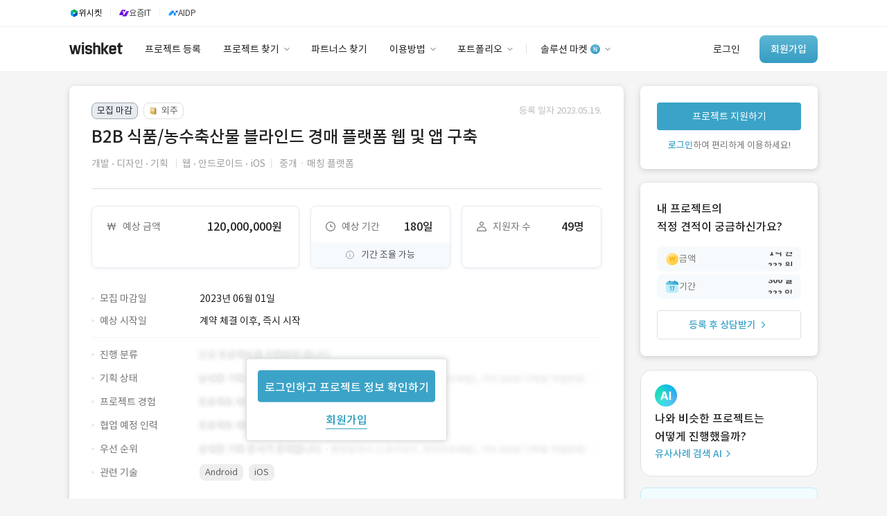

--- FILE ---
content_type: text/html; charset=utf-8
request_url: https://www.wishket.com/project/127337/
body_size: 19467
content:
<!DOCTYPE html><!--[if IE 6]><html lang="ko" class="no-js old ie6"><![endif]--><!--[if IE 7]><html lang="ko" class="no-js old ie7"><![endif]--><!--[if IE 8]><html lang="ko" class="no-js old ie8"><![endif]--><html class="no-js modern" lang="ko"><head><meta charset="utf-8"/><meta content="593258114025512" property="fb:app_id"/><meta content="website" property="og:type"/><meta content="프로젝트 개요 :
- 가격 및 수요, 공급 이슈가 많은 식품, 농수축산물의 유통 문제를 해결하고자 하는 B2B 유통 플랫폼을 구축하고자 합니다" name="description"/><meta content="2023-06-01" name="date"/><meta content="noodp" name="robots"/><meta content="B2B 식품/농수축산물 블라인드 경매 플랫폼 웹 및 앱 구축 | 위시켓" property="og:title"/><meta content="프로젝트 개요 :
- 가격 및 수요, 공급 이슈가 많은 식품, 농수축산물의 유통 문제를 해결하고자 하는 B2B 유통 플랫폼을 구축하고자 합니다" property="og:description"/><meta content="https://www.wishket.com/project/127337/" property="og:url"/><meta content="website" property="og:type"/><meta content="https://www.wishket.com/static/img/project/ogimage/development_design_plan/web.png" property="og:image"/><meta content="ko_KR" property="og:locale"/><meta content="summary" name="twitter:card"/><meta content="프로젝트 개요 :
- 가격 및 수요, 공급 이슈가 많은 식품, 농수축산물의 유통 문제를 해결하고자 하는 B2B 유통 플랫폼을 구축하고자 합니다" name="twitter:description"/><meta content="B2B 식품/농수축산물 블라인드 경매 플랫폼 웹 및 앱 구축 | 위시켓" name="twitter:title"/><meta content="https://www.wishket.com/static/img/project/ogimage/development_design_plan/web.png" name="twitter:image"/><meta content="https://www.wishket.com/project/127337/" name="twitter:url"/><meta content="Android,iOS" name="keywords"/><script type="application/ld+json">
		{
		  "@context": "https://schema.org",
		  "@type": "BreadcrumbList",
	    "itemListElement": [{
	      "@type": "ListItem",
	      "position": 1,
	      "name": "위시켓",
	      "item": "https://www.wishket.com"
	    },{
	      "@type": "ListItem",
	      "position": 2,
	      "name": "프로젝트 찾기",
	      "item": "https://www.wishket.com/project/"
	    },{
	      "@type": "ListItem",
	      "position": 3,
	      "name": "B2B 식품/농수축산물 블라인드 경매 플랫폼 웹 및 앱 구축",
	      "item": "https://www.wishket.com/project/127337/"
	    }]
		}
		</script><meta content="위시켓" property="product:brand"/><meta content="in stock" property="product:availability"/><meta content="new" property="product:condition"/><meta content="120000000" property="product:price:amount"/><meta content="KRW" property="product:price:currency"/><meta content="127337" property="product:retailer_item_id"/><meta content="web|application|commerce" property="product:custom_label_0"/><meta content="close_recruiting" property="product:custom_label_1"/><meta content="False" property="product:custom_label_2"/><link href="https://www.wishket.com/project/127337/" rel="canonical"/><link href="https://www.wishket.com/project/feed/" rel="alternate" title="위시켓 » 피드" type="application/rss+xml"/><script type="application/ld+json">
    {
      "@context" : "https://schema.org",
      "@type" : "WebSite",
      "name" : "위시켓",
      "alternateName" : "Wishket",
      "url" : "https://www.wishket.com/"
    }
  </script><meta content="172b2b1927aceaac9b686d648cda3fb3a77fcb6f" name="naver-site-verification"/><meta content="text/html; charset=utf-8" http-equiv="Content-Type"/><meta content="IE=edge,chrome=1" http-equiv="X-UA-Compatible"/><meta content="Wishket Inc,." name="author"/><meta content="k6UITCIVaYG0YtRsN8g4GF2T4qg7Z3M6JD2mLJte_n4" name="google-site-verification"/><meta content="ca-pub-9638585542349332" name="google-adsense-account"/><title>B2B 식품/농수축산물 블라인드 경매 플랫폼 웹 및 앱 구축 · 위시켓(Wishket) - 프로젝트</title><script>(function (w, d, s, l, i) {
      w[l] = w[l] || [];
      w[l].push({'gtm.start': new Date().getTime(), event: 'gtm.js'});
      var f = d.getElementsByTagName(s)[0], j = d.createElement(s), dl = l != 'dataLayer' ? '&l=' + l : '';
      j.async = true;
      j.src = 'https://www.googletagmanager.com/gtm.js?id=' + i + dl;
      f.parentNode.insertBefore(j, f);
    })(window, document, 'script', 'dataLayer', 'GTM-NBHDMPB');</script><script src="https://www.googleoptimize.com/optimize.js?id=OPT-KWCTZK3"></script><script src="/static/renewal/js/json2.min.js"></script><link href="/static/renewal/thirdparty/fontawesome/css/all.min.css" rel="stylesheet"/><link href="/static/css/general/general.css?250602" rel="stylesheet"/><link href="/static/renewal/thirdparty/wishket-component/css/component.css" rel="stylesheet"/><link href="/static/css/thirdparty/facebook.css" media="all" rel="stylesheet"/><link href="/static/css/operation/operation.css" rel="stylesheet"/><link href="/static/css/project/detail/detail.css?250528" rel="stylesheet"/><link href="/static/css/project/analytics/proposals-analytics.css" rel="stylesheet"/><script src="//wcs.naver.net/wcslog.js" type="text/javascript"></script><script type="text/javascript">
    if (typeof Promise !== "function") {
      document.write('<script src="https://cdnjs.cloudflare.com/ajax/libs/bluebird/3.3.5/bluebird.min.js"><\/script>');
    }
  </script><link href="/static/favicon.ico" rel="shortcut icon" type="image/x-icon"/><link href="/static/favicon.ico" rel="icon" type="image/x-icon"/><link href="/static/touch-icon-ipad.png" rel="apple-touch-icon" sizes="76x76"/><link href="/static/touch-icon-iphone-retina.png" rel="apple-touch-icon" sizes="120x120"/><link href="/static/touch-icon-ipad-retina.png" rel="apple-touch-icon" sizes="152x152"/><script src="/static/renewal/js/jquery.min.js" type="text/javascript"></script><script src="/static/renewal/js/wishket_utility.js" type="text/javascript"></script><script src="/static/renewal/js/wishket_component.js?230926" type="text/javascript"></script><script src="/static/renewal/js/moment.min.js" type="text/javascript"></script><script crossorigin="anonymous" integrity="sha384-davt05dZyy9wSVcYU+nxmOaNugUmN7v0WYFUlbE6d6kVDbYxqWKzJXY7ZM04YbJf" src="https://browser.sentry-cdn.com/7.8.0/bundle.tracing.min.js"></script><script src="/static/renewal/js/component/wishket-multiselect.js" type="text/javascript"></script><script src="/static/renewal/thirdparty/wishket-component/js/select.js" type="text/javascript"></script><script src="/static/renewal/thirdparty/wishket-component/js/input.js?250205" type="text/javascript"></script><script src="/static/renewal/thirdparty/wishket-component/js/radiocheck.js" type="text/javascript"></script><script src="/static/renewal/thirdparty/wishket-component/js/toggle.js" type="text/javascript"></script><script src="/static/renewal/thirdparty/wishket-component/js/tooltip.js" type="text/javascript"></script><script src="/static/renewal/thirdparty/wishket-component/js/modal.js" type="text/javascript"></script><script src="/static/renewal/thirdparty/wishket-component/js/autocomplete.js?220914" type="text/javascript"></script><script src="/static/renewal/js/lodash-4.17.15.min.js" type="text/javascript"></script><link href="https://dev.visualwebsiteoptimizer.com" rel="preconnect"/><script data-cfasync="false" id="vwoCode" type="text/javascript">
    window._vwo_code ||
    (function () {
    var w=window,
    d=document;
    var account_id=1158293,
    version=2.2,
    settings_tolerance=2000,
    hide_element='body',
    hide_element_style = 'opacity:0 !important;filter:alpha(opacity=0) !important;background:none !important';
    /* DO NOT EDIT BELOW THIS LINE */
    if(f=!1,v=d.querySelector('#vwoCode'),cc={},-1<d.URL.indexOf('__vwo_disable__')||w._vwo_code)return;try{var e=JSON.parse(localStorage.getItem('_vwo_'+account_id+'_config'));cc=e&&'object'==typeof e?e:{}}catch(e){}function r(t){try{return decodeURIComponent(t)}catch(e){return t}}var s=function(){var e={combination:[],combinationChoose:[],split:[],exclude:[],uuid:null,consent:null,optOut:null},t=d.cookie||'';if(!t)return e;for(var n,i,o=/(?:^|;\s*)(?:(_vis_opt_exp_(\d+)_combi=([^;]*))|(_vis_opt_exp_(\d+)_combi_choose=([^;]*))|(_vis_opt_exp_(\d+)_split=([^:;]*))|(_vis_opt_exp_(\d+)_exclude=[^;]*)|(_vis_opt_out=([^;]*))|(_vwo_global_opt_out=[^;]*)|(_vwo_uuid=([^;]*))|(_vwo_consent=([^;]*)))/g;null!==(n=o.exec(t));)try{n[1]?e.combination.push({id:n[2],value:r(n[3])}):n[4]?e.combinationChoose.push({id:n[5],value:r(n[6])}):n[7]?e.split.push({id:n[8],value:r(n[9])}):n[10]?e.exclude.push({id:n[11]}):n[12]?e.optOut=r(n[13]):n[14]?e.optOut=!0:n[15]?e.uuid=r(n[16]):n[17]&&(i=r(n[18]),e.consent=i&&3<=i.length?i.substring(0,3):null)}catch(e){}return e}();function i(){var e=function(){if(w.VWO&&Array.isArray(w.VWO))for(var e=0;e<w.VWO.length;e++){var t=w.VWO[e];if(Array.isArray(t)&&('setVisitorId'===t[0]||'setSessionId'===t[0]))return!0}return!1}(),t='a='+account_id+'&u='+encodeURIComponent(w._vis_opt_url||d.URL)+'&vn='+version+'&ph=1'+('undefined'!=typeof platform?'&p='+platform:'')+'&st='+w.performance.now();e||((n=function(){var e,t=[],n={},i=w.VWO&&w.VWO.appliedCampaigns||{};for(e in i){var o=i[e]&&i[e].v;o&&(t.push(e+'-'+o+'-1'),n[e]=!0)}if(s&&s.combination)for(var r=0;r<s.combination.length;r++){var a=s.combination[r];n[a.id]||t.push(a.id+'-'+a.value)}return t.join('|')}())&&(t+='&c='+n),(n=function(){var e=[],t={};if(s&&s.combinationChoose)for(var n=0;n<s.combinationChoose.length;n++){var i=s.combinationChoose[n];e.push(i.id+'-'+i.value),t[i.id]=!0}if(s&&s.split)for(var o=0;o<s.split.length;o++)t[(i=s.split[o]).id]||e.push(i.id+'-'+i.value);return e.join('|')}())&&(t+='&cc='+n),(n=function(){var e={},t=[];if(w.VWO&&Array.isArray(w.VWO))for(var n=0;n<w.VWO.length;n++){var i=w.VWO[n];if(Array.isArray(i)&&'setVariation'===i[0]&&i[1]&&Array.isArray(i[1]))for(var o=0;o<i[1].length;o++){var r,a=i[1][o];a&&'object'==typeof a&&(r=a.e,a=a.v,r&&a&&(e[r]=a))}}for(r in e)t.push(r+'-'+e[r]);return t.join('|')}())&&(t+='&sv='+n)),s&&s.optOut&&(t+='&o='+s.optOut);var n=function(){var e=[],t={};if(s&&s.exclude)for(var n=0;n<s.exclude.length;n++){var i=s.exclude[n];t[i.id]||(e.push(i.id),t[i.id]=!0)}return e.join('|')}();return n&&(t+='&e='+n),s&&s.uuid&&(t+='&id='+s.uuid),s&&s.consent&&(t+='&consent='+s.consent),w.name&&-1<w.name.indexOf('_vis_preview')&&(t+='&pM=true'),w.VWO&&w.VWO.ed&&(t+='&ed='+w.VWO.ed),t}code={nonce:v&&v.nonce,library_tolerance:function(){return'undefined'!=typeof library_tolerance?library_tolerance:void 0},settings_tolerance:function(){return cc.sT||settings_tolerance},hide_element_style:function(){return'{'+(cc.hES||hide_element_style)+'}'},hide_element:function(){return performance.getEntriesByName('first-contentful-paint')[0]?'':'string'==typeof cc.hE?cc.hE:hide_element},getVersion:function(){return version},finish:function(e){var t;f||(f=!0,(t=d.getElementById('_vis_opt_path_hides'))&&t.parentNode.removeChild(t),e&&((new Image).src='https://dev.visualwebsiteoptimizer.com/ee.gif?a='+account_id+e))},finished:function(){return f},addScript:function(e){var t=d.createElement('script');t.type='text/javascript',e.src?t.src=e.src:t.text=e.text,v&&t.setAttribute('nonce',v.nonce),d.getElementsByTagName('head')[0].appendChild(t)},load:function(e,t){t=t||{};var n=new XMLHttpRequest;n.open('GET',e,!0),n.withCredentials=!t.dSC,n.responseType=t.responseType||'text',n.onload=function(){if(t.onloadCb)return t.onloadCb(n,e);200===n.status?_vwo_code.addScript({text:n.responseText}):_vwo_code.finish('&e=loading_failure:'+e)},n.onerror=function(){if(t.onerrorCb)return t.onerrorCb(e);_vwo_code.finish('&e=loading_failure:'+e)},n.send()},init:function(){var e,t=this.settings_tolerance();w._vwo_settings_timer=setTimeout(function(){_vwo_code.finish()},t),'body'!==this.hide_element()?(n=d.createElement('style'),e=(t=this.hide_element())?t+this.hide_element_style():'',t=d.getElementsByTagName('head')[0],n.setAttribute('id','_vis_opt_path_hides'),v&&n.setAttribute('nonce',v.nonce),n.setAttribute('type','text/css'),n.styleSheet?n.styleSheet.cssText=e:n.appendChild(d.createTextNode(e)),t.appendChild(n)):(n=d.getElementsByTagName('head')[0],(e=d.createElement('div')).style.cssText='z-index: 2147483647 !important;position: fixed !important;left: 0 !important;top: 0 !important;width: 100% !important;height: 100% !important;background: white !important;',e.setAttribute('id','_vis_opt_path_hides'),e.classList.add('_vis_hide_layer'),n.parentNode.insertBefore(e,n.nextSibling));var n='https://dev.visualwebsiteoptimizer.com/j.php?'+i();-1!==w.location.search.indexOf('_vwo_xhr')?this.addScript({src:n}):this.load(n+'&x=true',{l:1})}};w._vwo_code=code;code.init();})();
    </script><script src="/static/js/wishket_guide.js" type="text/javascript"></script><script type="text/javascript">
(function(f,b){if(!b.__SV){var e,g,i,h;window.mixpanel=b;b._i=[];b.init=function(e,f,c){function g(a,d){var b=d.split(".");2==b.length&&(a=a[b[0]],d=b[1]);a[d]=function(){a.push([d].concat(Array.prototype.slice.call(arguments,0)))}}var a=b;"undefined"!==typeof c?a=b[c]=[]:c="mixpanel";a.people=a.people||[];a.toString=function(a){var d="mixpanel";"mixpanel"!==c&&(d+="."+c);a||(d+=" (stub)");return d};a.people.toString=function(){return a.toString(1)+".people (stub)"};i="disable time_event track track_pageview track_links track_forms track_with_groups add_group set_group remove_group register register_once alias unregister identify name_tag set_config reset opt_in_tracking opt_out_tracking has_opted_in_tracking has_opted_out_tracking clear_opt_in_out_tracking start_batch_senders people.set people.set_once people.unset people.increment people.append people.union people.track_charge people.clear_charges people.delete_user people.remove".split(" ");
for(h=0;h<i.length;h++)g(a,i[h]);var j="set set_once union unset remove delete".split(" ");a.get_group=function(){function b(c){d[c]=function(){call2_args=arguments;call2=[c].concat(Array.prototype.slice.call(call2_args,0));a.push([e,call2])}}for(var d={},e=["get_group"].concat(Array.prototype.slice.call(arguments,0)),c=0;c<j.length;c++)b(j[c]);return d};b._i.push([e,f,c])};b.__SV=1.2;e=f.createElement("script");e.type="text/javascript";e.async=!0;e.src="undefined"!==typeof MIXPANEL_CUSTOM_LIB_URL?MIXPANEL_CUSTOM_LIB_URL:"file:"===f.location.protocol&&"//cdn.mxpnl.com/libs/mixpanel-2-latest.min.js".match(/^\/\//)?"https://cdn.mxpnl.com/libs/mixpanel-2-latest.min.js":"//cdn.mxpnl.com/libs/mixpanel-2-latest.min.js";g=f.getElementsByTagName("script")[0];g.parentNode.insertBefore(e,g)}})(document,window.mixpanel||[]);
</script><script>
  mixpanel.init("6219ed30d4fc1112d125847a66534fa4", { debug: false, track_pageview: true, persistence: 'localStorage' });
  
</script><script src="/static/thirdparty/modern/type_two/plugins/bootstrap/js/bootstrap.min.js"></script><script src="/static/card_admin/js/jquery.cookie.js"></script></head><body class="project-view"><noscript><iframe height="0" src="https://www.googletagmanager.com/ns.html?id=GTM-NBHDMPB" style="display:none;visibility:hidden" width="0"></iframe></noscript><!--[if lte IE 9]><div style="background-color: #fcf8e3; color: #fff; width: 100%; height: 121px; top: 0; padding-top: 0; border-bottom: 2px solid #ffc200;"> <div style="margin-left: auto; margin-right: auto; min-width: 1080px; *width: 1080px; display: table; padding-bottom: 23px; padding-top: 23px;"> <img style="float:left; margin-left: 15px; margin-right: 25px;" src="/static/img/ie_shield.png"> <div style="color: #333;"> <p style="margin: 4px 0 7px; *margin-top: 8px; *padding-top: 8px; line-height: 1.0;">최신 브라우저로 업그레이드하여 더 원활하게 위시켓을 이용해 보세요.</p> <p style="margin: 0 0 12px; line-height: 1.0; font-weight: bold;">브라우저가 최신 버전이 아닐 경우, 위시켓 웹사이트가 정상 작동하지 않을 수 있습니다.</p> <p style=" line-height: 1.0;">최신 버전의 <a target="_blank" href="https://support.microsoft.com/ko-kr/help/17621/internet-explorer-downloads">Internet Explorer</a> 또는 <a target="_blank" href="https://www.google.com/chrome/">Chrome</a>을 다운로드하세요.</p> </div> </div> </div><![endif]--><div class="term-preference-register-modal"><meta content="v5p49SO7u9zy3xMJ3vI407stsSDqv4vjFPNEBBPEh7QYuCvDIuqtpLMFKOVXgcmh" name="csrf-token"/><div class="term-modal"><div class="manager-profile-container"><img class="manager-profile" src="/static/renewal/img/profile/manager_sumin.png" srcset="/static/renewal/img/profile/manager_sumin.png 1x, /static/renewal/img/profile/manager_sumin@2x.png 2x,/static/renewal/img/profile/manager_sumin@3x.png 3x"/></div><div class="manager-greeting subtitle-2-medium text900 mb8">안녕하세요.<br/>담당 매니저 김수민입니다.</div><div class="help-text body-2 text900 mb24">기간제(상주) 프로젝트 희망 근무 시작일을<br/>등록해 주시면, 파트너님의 일정에 맞는<br/>적합한 프로젝트를 추천해 드려요.</div><div class="form date-input-form"><input class="partner-input smart-matching-input mini-string-input calendar-input body-2 mb24" data-toggle="datepicker_" id="date_can_get_in_input" name="date_can_get_in" placeholder="년.월.일.부터 근무 시작 가능" readonly="" style="width: 256px;" type="text"/><div class="form-center-actions"><button class="submit-btn body-2" disabled="" type="submit">희망 근무 시작일 등록</button></div></div></div></div><script defer="" src="/static/renewal/js/air-datepicker.js"></script><link href="/static/css/thirdparty/air-datepicker.css" rel="stylesheet"/><script>
  $(document).ready(function () {
    const startDate = new Date();
    $.createDatePicker('#date_can_get_in_input', {
      startDate: startDate,
      minDate: 0,
      maxDate: 1028,
      theme: 'partner',
      dateFormat: 'yyyy.mm.dd. 부터 근무 시작 가능'
    });
    $('input[name="date_can_get_in"]').on('change', function () {
      const date_can_get_in = $('*[name="date_can_get_in"]');
      if (date_can_get_in) {
        $('button[type="submit"]').prop('disabled', false);
      } else {
        $('button[type="submit"]').prop('disabled', true);
      }
    })
    $('.submit-btn').on('click', function(event) {
      const csrfToken = $('meta[name=csrf-token]').attr('content');
      event.preventDefault();
      if ($('input[name="date_can_get_in"]').length > 0) {
        const date_can_get_in = $('*[name="date_can_get_in"]').val();
        $.ajax({
          type: 'POST',
          url: `/partners/date_can_get_in_update/`,
          data: {
            date_can_get_in: date_can_get_in,
          },
          headers: {
            'X-CSRFToken': csrfToken,
          },
          success: function() {
            $('.term-preference-register-modal').remove();
            $('#date_can_get_in_profile_header').load(location.href + ' #date_can_get_in_profile_header>');
          },
          error: function(msg) {
            alert(msg.responseJSON.error);
            $('.term-preference-register-modal').remove();
          }
        })
      }
    })
  });
  </script><header class="header"><section class="base-nav-guest-renewal"><div class="header-service-nav"><div class="container"><div class="btn-service-link wishket" onclick="location.href='https://wishket.com/'"><img src="/static/renewal/img/global/gnb_wishket.svg"/><div class="service-name caption-1">위시켓</div></div><div class="divider"></div><div class="btn-service-link yozmit" onclick="location.href='https://yozm.wishket.com/'"><img src="/static/renewal/img/global/gnb_yozmit.svg"/><div class="service-name text700 caption-1">요즘IT</div></div><div class="divider"></div><div class="btn-service-link aidp" onclick="location.href='https://aidp.wishket.com/'"><img src="/static/renewal/img/global/gnb_aidp.svg"/><div class="service-name text700 caption-1">AIDP</div></div></div></div><div class="container"><a href="/"><div class="nav-logo-wrapper"><div class="nav-logo"></div></div></a><div class="left-nav"><a href="/project/add/"><div class="left-nav-menu add-project body-2 text900">프로젝트 등록</div></a> <a href="/project/#clear"><div class="left-nav-menu pr-12 body-2 text900">프로젝트 찾기<div class="img-container"><img src="/static/renewal/img/global/Arrow.png" srcset="/static/renewal/img/global/Arrow.png 1x, /static/renewal/img/global/Arrow@2x.png 2x,/static/renewal/img/global/Arrow@3x.png 3x"/></div></div></a> <a href="/partners/#clear"><div class="left-nav-menu body-2 text900">파트너스 찾기</div></a> <a href="/customer-support/client/use-guide"><div class="left-nav-menu pr-12 body-2 text900">이용방법<div class="img-container"><img src="/static/renewal/img/global/Arrow.png" srcset="/static/renewal/img/global/Arrow.png 1x, /static/renewal/img/global/Arrow@2x.png 2x,/static/renewal/img/global/Arrow@3x.png 3x"/></div></div></a> <a href="/partners/wishket-portfolio/"><div class="left-nav-menu pr-12 body-2 text900">포트폴리오<div class="img-container"><img src="/static/renewal/img/global/Arrow.png" srcset="/static/renewal/img/global/Arrow.png 1x, /static/renewal/img/global/Arrow@2x.png 2x,/static/renewal/img/global/Arrow@3x.png 3x"/></div></div></a><div class="nav-divider"></div><a href="/store/wishket-packages/"><div class="left-nav-menu pr-12 body-2 text900">솔루션 마켓<div class="img-container"><img src="/static/renewal/img/global/new-sign.png" srcset="/static/renewal/img/global/new-sign.png 1x, /static/renewal/img/global/new-sign@2x.png 2x,/static/renewal/img/global/new-sign@3x.png 3x"/><img src="/static/renewal/img/global/Arrow.png" srcset="/static/renewal/img/global/Arrow.png 1x, /static/renewal/img/global/Arrow@2x.png 2x,/static/renewal/img/global/Arrow@3x.png 3x"/></div></div></a></div><div class="right-nav"><a href="https://auth.wishket.com/login?next=/project/127337/"><div class="log-in-section body-2 text900">로그인</div></a> <a href="https://auth.wishket.com/signup?next=/project/127337/"><div class="sign-up-button body-2-medium">회원가입</div></a></div></div><div class="dropdown-nav-container"><div class="dropdown-nav"><div class="dropdown-menu-container"><div class="dropdown-menu-list" style="width: 109px;"><div class="dropdown-menu-item"></div></div><div class="dropdown-menu-list" style="width: 113px;"><div class="dropdown-menu-item"></div></div><div class="dropdown-menu-list" style="width: 128px;"><a class="dropdown-menu-item" href="/project/#clear">프로젝트 찾기</a> <a class="dropdown-menu-item" href="/project/similar-case-search/">유사사례 검색 AI</a></div><div class="dropdown-menu-list" style="width: 112px;"><div class="dropdown-menu-item"></div></div><div class="dropdown-menu-list" style="width: 98px;"><a class="dropdown-menu-item" href="/customer-support/client/use-guide">이용방법</a> <a class="dropdown-menu-item" href="/customer-support/partner/grade/">파트너 등급</a> <a class="dropdown-menu-item" href="/customer-support/price/">이용요금</a> <a class="dropdown-menu-item" href="/customer-support/client/">고객센터</a></div><div class="dropdown-menu-list" style="width: 118px;"><a class="dropdown-menu-item" href="/partners/wishket-portfolio/">포트폴리오</a> <a class="dropdown-menu-item" href="/postscript/">이용후기</a></div><div class="dropdown-menu-list" style="width: 110px;"><a class="dropdown-menu-item" href="/store/wishket-packages/">솔루션 마켓</a> <a class="dropdown-menu-item" href="/store/">스토어</a></div></div><div class="dropdown-banner client"><div class="dropdown-banner-subtitle body-3 text500">유사사례 검색 AI</div><div class="dropdown-banner-title body-1-medium text700" style="line-height: 26px;">‘이런 거’ 만들어본<br/>개발 회사 있어?</div><a class="dropdown-banner-link body-3" href="/project/similar-case-search/">바로가기<svg fill="none" height="14" viewBox="0 0 14 14" width="14" xmlns="http://www.w3.org/2000/svg"><path d="M5 11L8.99844 7L5.00078 3" stroke="#3BA3C7" stroke-linecap="round" stroke-linejoin="round" stroke-width="1.4"></path></svg></a><img alt="광고 배너" src="/static/renewal/img/global/dropdown-banner.svg"/></div></div></div></section></header><a class="advertisement" id="nav_advertisement"></a><div class="gaia"><div class="project-detail-view"><div class="container"><div class="project-detail-nav"><div class="container"><div class="project-detail-nav-bar"><div class="project-detail-nav-item"><a class="body-2 text600" href="#info">개요</a></div><div class="project-detail-nav-item"><a class="body-2 text600" href="#description">업무 내용</a></div><div class="project-detail-nav-item"><a class="body-2 text600" href="#recruit_condition">모집 요건</a></div><div class="project-detail-nav-item"><a class="body-2 text600" href="#pre_question">지원 전 질문</a></div><div class="project-detail-nav-item"><a class="body-2 text600" href="#meeting">미팅</a></div><div class="project-detail-nav-item"><a class="body-2 text600" href="#comment">프로젝트 문의</a></div></div></div></div><section class="detail-section"><div class="project-section"><a id="info" name="info"></a><div class="project-content-layer mb24"><div class="project-content-title"><div class="status-guide mb8"><div class="project-status-label recruiting-status"><div style="display: flex;"><div class="status-mark closed-mark">모집 마감</div><div class="status-mark project-type-mark with-img"><img class="project-type-mark-img" src="/static/renewal/img/project/search/task-based-icon.svg"/>외주</div></div><p class="project-recruit-guide body-3 text300">등록 일자 2023.05.19.</p></div></div><h1 class="subtitle-1-medium mb8 text900">B2B 식품/농수축산물 블라인드 경매 플랫폼 웹 및 앱 구축</h1><div class="project-classification mb24"><p class="project-category body-2 text400"><span class="category-wrapper body-2 text400">개발</span><img class="class-splitter" src="/static/renewal/img/project/detail/icon_project_category_dot_14.png"/><span class="category-wrapper body-2 text400">디자인</span><img class="class-splitter" src="/static/renewal/img/project/detail/icon_project_category_dot_14.png"/><span class="category-wrapper body-2 text400">기획</span> <span class="category-divider text200"></span></p><p class="project-category body-2 text400"><span class="category-wrapper body-2 text400">웹</span><img class="class-splitter" src="/static/renewal/img/project/detail/icon_project_category_dot_14.png"/><span class="category-wrapper body-2 text400">안드로이드</span><img class="class-splitter" src="/static/renewal/img/project/detail/icon_project_category_dot_14.png"/><span class="category-wrapper body-2 text400">iOS</span></p><p class="project-category body-2 text400"><span class="category-divider text200"></span> <span class="category-wrapper body-2 text400">중개ㆍ매칭 플랫폼</span></p></div></div><div class="layer-divider mb24"></div><div class="project-content-condition"><div class="project-important-condition task_based"><div class="project-condition-box project-budget"><div class="project-condition-data-wrapper"><div class="condition-box-title"><img class="condition-box-icon" src="/static/mobile/img/project/detail/icon_project_features_1.png" srcset="/static/mobile/img/project/detail/icon_project_features_1.png 1x, /static/mobile/img/project/detail/icon_project_features_1@2x.png 2x,/static/mobile/img/project/detail/icon_project_features_1@3x.png 3x"/><p class="condition-box-name body-2 text500">예상 금액</p></div><p class="project-condition-data body-1-medium text900">120,000,000원</p></div></div><div class="project-condition-box project-term"><div class="project-condition-data-wrapper"><div class="condition-box-title"><img class="condition-box-icon" src="/static/mobile/img/project/detail/icon_project_features_2.png" srcset="/static/mobile/img/project/detail/icon_project_features_2.png 1x, /static/mobile/img/project/detail/icon_project_features_2@2x.png 2x,/static/mobile/img/project/detail/icon_project_features_2@3x.png 3x"/><p class="condition-box-name body-2 text500">예상 기간</p></div><p class="project-condition-data body-1-medium text900">180일</p></div><div><p class="project-condition-additional-info"><img class="condition-additional-info-img" src="/static/mobile/img/project/detail/icon_project_info_xs.png" srcset="/static/mobile/img/project/detail/icon_project_info_xs.png 1x, /static/mobile/img/project/detail/icon_project_info_xs@2x.png 2x,/static/mobile/img/project/detail/icon_project_info_xs@3x.png 3x"/><span class="condition-additional-info-text body-3">기간 조율 가능</span></p></div></div><div class="project-condition-box project-applicant"><div class="project-condition-data-wrapper"><div class="condition-box-title"><img class="condition-box-icon" src="/static/mobile/img/project/detail/icon_project_features_3.png" srcset="/static/mobile/img/project/detail/icon_project_features_3.png 1x, /static/mobile/img/project/detail/icon_project_features_3@2x.png 2x,/static/mobile/img/project/detail/icon_project_features_3@3x.png 3x"/><p class="condition-box-name body-2 text500">지원자 수</p></div><p class="project-condition-data body-1-medium text900">49명</p></div></div></div><div class="mb32"></div><div class="project-detail-condition task_based mb40"><div class="project-detail-condition-row"><div class="condition-title"><span class="condition-icon"></span><p class="condition-label body-2 text500">모집 마감일</p></div><p class="condition-data body-2 text900">2023년 06월 01일</p></div><div style="position: relative"><div class="float-login-box"><a class="to_login body-1-medium" href="https://auth.wishket.com/login?next=/project/127337/">로그인하고 프로젝트 정보 확인하기</a> <a class="to_signup body-1-medium" href="https://auth.wishket.com/signup?next=/project/127337/">회원가입</a></div><div class="divide task-based"><div class="project-detail-condition-row"><div class="condition-title"><span class="condition-icon"></span><p class="condition-label body-2 text500">예상 시작일</p></div><p class="condition-data body-2 text900">계약 체결 이후, 즉시 시작</p></div></div><div class="project-detail-condition-row"><div class="condition-title"><span class="condition-icon"></span><p class="condition-label body-2 text500">진행 분류</p></div><p class="condition-data"><img class="condition-hide" src="/static/renewal/img/project/detail/section-1.png" srcset="/static/renewal/img/project/detail/section-1.png 1x, /static/renewal/img/project/detail/section-1@2x.png 2x,/static/renewal/img/project/detail/section-1@3x.png 3x"/></p></div><div class="project-detail-condition-row"><div class="condition-title"><span class="condition-icon"></span><p class="condition-label body-2 text500">기획 상태</p></div><p class="condition-data"><img class="condition-hide" src="/static/renewal/img/project/detail/section-2.png" srcset="/static/renewal/img/project/detail/section-2.png 1x, /static/renewal/img/project/detail/section-2@2x.png 2x,/static/renewal/img/project/detail/section-2@3x.png 3x"/></p></div><div class="project-detail-condition-row"><div class="condition-title"><span class="condition-icon"></span><p class="condition-label body-2 text500">프로젝트 경험</p></div><p class="condition-data"><img class="condition-hide" src="/static/renewal/img/project/detail/section-3.png" srcset="/static/renewal/img/project/detail/section-3.png 1x, /static/renewal/img/project/detail/section-3@2x.png 2x,/static/renewal/img/project/detail/section-3@3x.png 3x"/></p></div><div class="project-detail-condition-row"><div class="condition-title"><span class="condition-icon"></span><p class="condition-label body-2 text500">협업 예정 인력</p></div><p class="condition-data"><img class="condition-hide" src="/static/renewal/img/project/detail/section-3.png" srcset="/static/renewal/img/project/detail/section-3.png 1x, /static/renewal/img/project/detail/section-3@2x.png 2x,/static/renewal/img/project/detail/section-3@3x.png 3x"/></p></div><div class="project-detail-condition-row"><div class="condition-title"><span class="condition-icon"></span><p class="condition-label body-2 text500">우선 순위</p></div><p class="condition-data"><img class="condition-hide" src="/static/renewal/img/project/detail/section-2.png" srcset="/static/renewal/img/project/detail/section-2.png 1x, /static/renewal/img/project/detail/section-2@2x.png 2x,/static/renewal/img/project/detail/section-2@3x.png 3x"/></p></div><div class="project-detail-condition-row"><div class="condition-title"><span class="condition-icon"></span><p class="condition-label body-2 text500">관련 기술</p></div><div class="condition-data-split flex-box"><div class="project-skills-box"><div class="subcategory-box body-3 text600">Android</div><div class="subcategory-box body-3 text600">iOS</div></div></div></div></div></div></div><a id="description" name="description"></a><div class="layer-divider mt40mb32"></div><div class="project-description"><h2 class="subtitle-2-medium text900 mb16">업무 내용</h2><div class="project-description-box body-2 mb8 text900"><div class="body-2 text900" style="position: relative"><div class="float-login-box"><a class="to_login body-1-medium" href="https://auth.wishket.com/login?next=/project/127337/">로그인하고 업무 내용 확인하기</a> <a class="to_signup body-1-medium" href="https://auth.wishket.com/signup?next=/project/127337/">회원가입</a></div>프로젝트 개요 :<br/>- 가격 및 수요, 공급 이슈가 많은 식품, 농수축산물의 유통 문제를 해결하고자 하는 B2B 유통 플랫폼을 구축하고자 합니다.<br/><br/>현재 준비 상황 :<br/>- 사업 관련 계획은 모두 준비되었습니다.<br/><br/>필요 요소 :<img src="/static/renewal/img/project/detail/task_info.png" srcset="/static/renewal/img/project/detail/task_info.png 1x, /static/renewal/img/project/detail/task_info@2x.png 2x,/static/renewal/img/project/detail/task_info@3x.png 3x"/></div></div><div class="project-files mb40"><h3 class="project-files-title body-2-bold mb8">참고 자료</h3><div style="position: relative"><div class="float-login-box"><a class="to_login body-1-medium" href="https://auth.wishket.com/login?next=/project/127337/">로그인하고 관련 자료 확인하기</a> <a class="to_signup body-1-medium" href="https://auth.wishket.com/signup?next=/project/127337/">회원가입</a></div><img src="/static/renewal/img/project/detail/bg-project-file-lock.png" srcset="/static/renewal/img/project/detail/bg-project-file-lock.png 1x, /static/renewal/img/project/detail/bg-project-file-lock@2x.png 2x,/static/renewal/img/project/detail/bg-project-file-lock@3x.png 3x"/></div></div></div><a id="recruit_condition" name="recruit_condition"></a><div class="layer-divider mt40mb32"></div><div class="project-recruit-condition"><h2 class="recruit-condition-title subtitle-2-medium text900 mb16">모집 요건</h2><div style="position: relative"><div class="float-login-box"><a class="to_login body-1-medium" href="https://auth.wishket.com/login?next=/project/127337/">로그인하고 모집 요건 확인하기</a> <a class="to_signup body-1-medium" href="https://auth.wishket.com/signup?next=/project/127337/">회원가입</a></div><img src="/static/renewal/img/project/detail/requirements.png" srcset="/static/renewal/img/project/detail/requirements.png 1x, /static/renewal/img/project/detail/requirements@2x.png 2x,/static/renewal/img/project/detail/requirements@3x.png 3x"/></div></div><a id="pre_question" name="pre_question"></a><div class="layer-divider mt40mb32"></div><div class="project-prequestion-condition"><h2 class="prequestion-condition-title subtitle-2-medium text900 mb4">사전 검증 질문</h2><p class="prequestion-condition-guide body-2 mb24">지원서 작성시 클라이언트의 질문에 답변해 주세요.</p><div class="prequestion-condition-box"><div style="position: relative"><div class="float-login-box"><a class="to_login body-1-medium" href="https://auth.wishket.com/login?next=/project/127337/">로그인하고 사전 검증 질문 확인하기</a></div><img src="/static/renewal/img/project/detail/question.png" srcset="/static/renewal/img/project/detail/question.png 1x, /static/renewal/img/project/detail/question@2x.png 2x,/static/renewal/img/project/detail/question@3x.png 3x"/></div></div></div><a id="meeting" name="meeting"></a><div class="layer-divider mt40mb32"></div><div class="project-meeting-condition" style="position: relative"><div class="float-login-box"><a class="to_login body-1-medium" href="https://auth.wishket.com/login?next=/project/127337/">로그인하고 미팅 정보 확인하기</a></div><h2 class="meeting-condition-title subtitle-2-medium text900 mb16">미팅</h2><div class="meeting-condition-box"><div class="meeting-condition-row mb8"><p class="meeting-condition-title body-2 text500">사전 미팅 방식</p><p class="meeting-condition-data"><img class="meeting-condition-hide" src="/static/renewal/img/project/detail/section-5.png" srcset="/static/renewal/img/project/detail/section-5.png 1x, /static/renewal/img/project/detail/section-5@2x.png 2x,/static/renewal/img/project/detail/section-5@3x.png 3x"/></p></div><div class="meeting-condition-row mb8"><p class="meeting-condition-title body-2 text500">클라이언트 위치</p><p class="meeting-condition-data body-2 text900">서울특별시 성동구</p></div><div style="clear:both;"></div></div></div></div><a id="comment" name="comment"></a><div class="project-comment-layer mb40"><p class="comment-layer-title subtitle-2-medium text900">프로젝트 문의 <span class="comment-layer-count subtitle-2-medium">6</span></p><div class="project-comment-group comment-data-box"><div class="comment-row"><p class="comment-body body-2 text600 mb4">비밀 댓글입니다.</p><div class="comment-info caption-1 text300">2023.05.19. 오전 11:40</div></div><div class="comment-row"><img class="comment-row-reply-icon" src="/static/renewal/img/project/detail/icon_comment_reply.png"/><div class="comment-reply-wrapper"><p class="comment-body body-2 text600 mb4">비밀 댓글입니다.</p><div class="comment-info caption-1 text300">2023.05.23. 오후 13:20</div></div></div><div class="comment-row"><p class="comment-body body-2 text600 mb4">비밀 댓글입니다.</p><div class="comment-info caption-1 text300">2023.05.19. 오전 11:41</div></div><div class="comment-row"><img class="comment-row-reply-icon" src="/static/renewal/img/project/detail/icon_comment_reply.png"/><div class="comment-reply-wrapper"><p class="comment-body body-2 text600 mb4">비밀 댓글입니다.</p><div class="comment-info caption-1 text300">2023.05.23. 오후 13:34</div></div></div><div class="comment-row"><div class="comment-writer mb4"><img class="comment-writer-img" src="https://cdn.wishket.com/profiles/166356_20200903_38d36daeb73a3958.jpg"/><a class="comment-writer-username body-2-medium link-text" href="/partners/p/dawkorea/">dawkorea</a></div><p class="comment-body body-2 text600 mb4">1. 중국어 페이지도 개발을 해야 하나요?<br/>2. 개발해야 한다면 사용자 페이지와 관리자 페이지도 포함인가요?<br/>3. 한글과 영문 사이트도 마찬가지로 사용자 페이지와 관리자 페이지가 포함인가요?</p><div class="comment-info caption-1 text300 mb8">2023.05.23. 오후 13:05</div></div><div class="comment-row"><img class="comment-row-reply-icon" src="/static/renewal/img/project/detail/icon_comment_reply.png"/><div class="comment-reply-wrapper"><div class="comment-writer mb4"><img class="comment-writer-img" src="/static/img/default_avatar_c.png"/><p class="comment-writer-username body-2-medium">we******</p><span class="client-account-info-base-label caption-1-medium user-type-label client-label">클라이언트</span></div><p class="comment-body body-2 text600 mb4"><span class="body-2-bold text600" style="margin-right: 8px;">@dawkorea</span>영어,중국어는 현재 아닙니다.</p><div class="comment-info caption-1 text300 mb8">2023.05.23. 오후 13:19</div></div></div><div class="comment-row"><p class="comment-body body-2 text600 mb4">비밀 댓글입니다.</p><div class="comment-info caption-1 text300">2023.05.25. 오후 22:12</div></div><div class="comment-row"><p class="comment-body body-2 text600 mb4">비밀 댓글입니다.</p><div class="comment-info caption-1 text300">2023.05.31. 오후 17:17</div></div><div class="comment-row"><p class="comment-body body-2 text600 mb4">비밀 댓글입니다.</p><div class="comment-info caption-1 text300">2023.06.01. 오전 11:35</div></div><form action="." class="comment-form" method="post"><input name="csrfmiddlewaretoken" type="hidden" value="v5p49SO7u9zy3xMJ3vI407stsSDqv4vjFPNEBBPEh7QYuCvDIuqtpLMFKOVXgcmh"/><div class="comment-create-box-wrapper"><div class="comment-create-box"><div class="comment-need-login-box"><p class="body-2 text400">프로젝트 문의를 작성하려면 <a class="body-2-medium link-text" href="https://auth.wishket.com/login?next=/project/127337/">로그인</a> 해주세요.</p></div></div></div></form></div></div></div><div class="client-section-wrap"><div class="client-section"><div class="action-layer"><div class="guest-click-to-action"><a href="https://auth.wishket.com/login?next=/project/127337/" style="width: 100%"><div class="project-apply-btn btn btn-8-16 body-2 mb12">프로젝트 지원하기</div></a><div class="body-3 text500"><a class="body-3-medium link-text" href="https://auth.wishket.com/login?next=/project/127337/">로그인</a>하여 편리하게 이용하세요!</div></div></div><div class="client-layer"><div class="project-consultation-container"><div class="body-1-medium text900 mb16">내 프로젝트의<br/>적정 견적이 궁금하신가요?</div><div class="banner-rolling-container"><div class="banner-rolling mb4"><div style="display: flex; gap: 6px;"><img src="/static/renewal/img/project/detail/icon_money.svg"/><div class="body-3 text500">금액</div></div><div class="banner-rolling-viewport"><div class="viewport-container-price"><div class="body-3-medium text900">300만 원</div><div class="body-3-medium text900">5000만 원</div><div class="body-3-medium text900">1600만 원</div><div class="body-3-medium text900">1억 원</div><div class="body-3-medium text900">??? 원</div></div></div></div><div class="banner-rolling"><div style="display: flex; gap: 6px;"><img src="/static/renewal/img/project/detail/icon_calendar.svg"/><div class="body-3 text500">기간</div></div><div class="banner-rolling-viewport"><div class="viewport-container-days"><div class="body-3-medium text900">60 일</div><div class="body-3-medium text900">120 일</div><div class="body-3-medium text900">180 일</div><div class="body-3-medium text900">300 일</div><div class="body-3-medium text900">??? 일</div></div></div></div></div><a href="/project/add/"><div class="click-to-action body-2-medium">등록 후 상담받기<img class="wishket-arrow" src="/static/renewal/img/project/detail/wishket-arrow.svg"/></div></a></div><div style="
            margin: 16px 0;
            border-radius: 16px;
            border: 1px solid #E0E0E0;
            padding: 20px;
            width: 100%;
            display: flex;
            flex-direction: column;
            align-items: center;
            justify-content: center;
            gap: 8px;
            align-items: flex-start;
            background-color: #fff;
          "><img class="img-ai-label" src="/static/renewal/img/project/similar_case_search/label_ai.gif" style="width: 32px; height: 32px; border-radius: 50%; margin-bottom: 4px;"/><p class="body-1-medium text900">나와 비슷한 프로젝트는<br/>어떻게 진행했을까?</p><a class="btn" href="/project/similar-case-search" style="display: flex; align-items: center; gap: 2px;"><p class="body-2-medium text-wishket">유사사례 검색 AI</p><img src="/static/renewal/img/project/similar_case_search/icon_right_arrow_wishket_color_2.svg" style="width: 14px; height: 14px; margin-left: 2px;"/></a></div><div class="rolling-banner-container"><div class="banner-viewport"><img id="first-banner" src="/static/renewal/img/project/detail/rolling-banner-img-1.svg" style="margin-right: 16px;"/><img id="second-banner" src="/static/renewal/img/project/detail/rolling-banner-img-2.svg" style="margin-right: 16px;"/><img id="third-banner" src="/static/renewal/img/project/detail/rolling-banner-img-3.svg" style="margin-right: 16px;"/></div></div><div class="dot-container"><div class="banner-dot active" name="first-banner"></div><div class="banner-dot" name="second-banner"></div><div class="banner-dot" name="third-banner"></div></div></div></div></div><div style="clear:both;"></div></section></div></div></div><footer class="footer"><div class="container"><div class="footer-service-menu-list"><div class="footer-service-menu"><div class="footer-service-menu-title">서비스 전체보기</div><a class="footer-service-menu-item" href="https://www.wishket.com/"><img src="/static/renewal/img/news/img_service_symbol_1.png" srcset="/static/renewal/img/news/img_service_symbol_1.png 1x, /static/renewal/img/news/img_service_symbol_1@2x.png 2x,/static/renewal/img/news/img_service_symbol_1@3x.png 3x"/>위시켓</a> <a class="footer-service-menu-item" href="/magazine/"><img src="/static/renewal/img/news/img_service_symbol_3.png" srcset="/static/renewal/img/news/img_service_symbol_3.png 1x, /static/renewal/img/news/img_service_symbol_3@2x.png 2x,/static/renewal/img/news/img_service_symbol_3@3x.png 3x"/>요즘IT</a> <a class="footer-service-menu-item" href="https://aidp.wishket.com/"><img src="/static/renewal/img/global/footer_aidp.svg"/>AIDP</a></div><div class="footer-company-info-sns"><a class="sns-icon" href="https://www.facebook.com/wishket" target="_blank"><img src="/static/renewal/img/global/icon-footer-sns-facebook.png" srcset="/static/renewal/img/global/icon-footer-sns-facebook.png 1x, /static/renewal/img/global/icon-footer-sns-facebook@2x.png 2x,/static/renewal/img/global/icon-footer-sns-facebook@3x.png 3x"/></a> <a class="sns-icon" href="https://blog.wishket.com/" target="_blank"><img src="/static/renewal/img/global/icon-footer-sns-blog.png" srcset="/static/renewal/img/global/icon-footer-sns-blog.png 1x, /static/renewal/img/global/icon-footer-sns-blog@2x.png 2x,/static/renewal/img/global/icon-footer-sns-blog@3x.png 3x"/></a> <a class="sns-icon" href="https://blog.naver.com/wishket/" target="_blank"><img src="/static/renewal/img/global/icon-footer-sns-naver.png" srcset="/static/renewal/img/global/icon-footer-sns-naver.png 1x, /static/renewal/img/global/icon-footer-sns-naver@2x.png 2x,/static/renewal/img/global/icon-footer-sns-naver@3x.png 3x"/></a></div></div><div class="footer-main"><div class="footer-menu-list footer-contact"><p class="footer-menu-title flex-box"><img src="/static/renewal/img/news/icon_service_customer.png" srcset="/static/renewal/img/news/icon_service_customer.png 1x, /static/renewal/img/news/icon_service_customer@2x.png 2x,/static/renewal/img/news/icon_service_customer@3x.png 3x"/>고객 문의</p><a class="footer-cs-tel" href="tel:02-6925-4849">02-6925-4849</a><div class="footer-cs-info"><div class="footer-cs-item">10:00-18:00</div><div class="footer-cs-subitem">주말·공휴일 제외</div><br/> <a class="footer-cs-item email" href="mailto:help@wishket.com">help@wishket.com</a></div></div><div class="footer-menu-list"><p class="footer-menu-title">위시켓</p><a class="footer-menu-item" href="/company-intro/">위시켓 소개</a> <a class="footer-menu-item" href="/trust-safety/">신뢰와 안전</a></div><div class="footer-menu-list"><p class="footer-menu-title">이용방법</p><a class="footer-menu-item" href="/customer-support/client/use-guide">클라이언트 이용방법</a> <a class="footer-menu-item" href="/customer-support/partner/use-guide">파트너스 이용방법</a> <a class="footer-menu-item" href="/customer-support/partner/grade/">파트너 등급</a> <a class="footer-menu-item" href="/customer-support/price/">이용요금</a></div><div class="footer-menu-list"><p class="footer-menu-title">고객센터</p><a class="footer-menu-item" href="/customer-support/client/">클라이언트 고객센터</a> <a class="footer-menu-item" href="/customer-support/partner/">파트너스 고객센터</a></div><div class="footer-menu-list"><a class="footer-menu-title link-title" href="/news-center/all/">뉴스센터</a> <a class="footer-menu-title link-title" href="/store/">위시켓 스토어</a> <a class="footer-menu-title link-title" href="/store/wishket-packages/">솔루션 마켓</a> <a class="footer-menu-title link-title" href="/unity_bill/">통합빌링 서비스</a></div></div><div class="footer-service-policy"><a class="footer-service-policy-item" href="https://auth.wishket.com/terms/service">이용약관</a><div class="divider"></div><a class="footer-service-policy-item" href="https://auth.wishket.com/terms/privacy">개인정보 처리방침</a></div><div class="footer-company-info"><div class="footer-company-info-list"><div class="footer-company-info-item">㈜위시켓</div><div class="divider"></div><div class="footer-company-info-item">대표이사 : 박우범</div><div class="divider"></div><div class="footer-company-info-item">서울특별시 강남구 테헤란로 211 한국고등교육재단빌딩 3층 ㈜위시켓</div></div><div class="footer-company-info-list"><div class="footer-company-info-item">사업자등록번호 : 209-81-57303</div><div class="divider"></div><div class="footer-company-info-item">통신판매업신고 : 제2018-서울강남-02337 호</div><div class="divider"></div><div class="footer-company-info-item">직업정보제공사업 신고번호 : J1200020180019</div></div><div class="footer-company-info-copyright">© 2013 Wishket Corp.</div></div></div></footer><div class="project-register-inspection-modal"><div class="project-modal-container"><div class="project-modal-header"><div class="subtitle-2-medium text900">비슷한 내용으로 상담받기</div><img class="project-modal-close-btn" src="/static/renewal/img/project/detail/close-modal-X.svg"/></div><div class="project-modal-body"><div class="modal-body-title subtitle-1-light text900"><span class="subtitle-1-medium">해당 내용으로 프로젝트 등록 후 상담</span>받으시겠습니까?</div><div class="project-detail-container"><div class="project-detail-title subtitle-2-medium text900 mb16">B2B 식품/농수축산물 블라인드 경매 플랫폼 웹 및 앱 구축</div><div class="project-detail-numbers body-2-medium text900 mb4"><div class="project-detail-numbers-header body-2 text500"><img src="/static/renewal/img/project/detail/project-icon-price.svg"/>예상 금액</div>120,000,000원</div><div class="project-detail-numbers body-2-medium text900 mb16"><div class="project-detail-numbers-header body-2 text500"><img src="/static/renewal/img/project/detail/project-icon-time.svg"/>예상 기간</div>180일</div><div class="project-detail-skills-list mb16"><span class="skill-tag body-3 text600">Android</span> <span class="skill-tag body-3 text600">iOS</span></div><div class="project-detail-details body-3 text500">프로젝트 개요 : - 가격 및 수요, 공급 이슈가 많은 식품, 농수축산물의 유통 문제를 해결하고자 하는 B2B 유통 플랫폼을 구축하고자 합니다. 현재 준비 상황 : ...</div></div></div><div class="project-modal-guidance"><img src="/static/renewal/img/project/detail/icon-meeting-manager.svg"/><div class="body-3 project-modal-guidance-text">등록한 프로젝트는 바로 공개되지 않으며, [검수 중] 메뉴에서 수정가능합니다.</div></div><div class="project-successfully-submitted"><img class="mb20" src="/static/renewal/img/project/detail/icon_finish_project.svg"/><div class="subtitle-1-medium text900">B2B 식품/농수축산물 블라인드 경매 플랫폼 웹 및 앱 구축</div><div class="subtitle-1-light text900 mb20">프로젝트를 등록 완료했습니다.</div><div class="body-2 text600">위시켓 매니저가 상담을 위해 24시간 내 유선 및 이메일 연락을 드릴 예정입니다.<br/> 등록된 프로젝트는 [검수 중] 메뉴에서 내용 확인 및 수정이 가능합니다.</div></div><div class="project-modal-footer"><div class="pilsuhangmok-please-check body-2">필수 항목을 선택해 주세요.</div><div class="project-register-btn btn btn-8-16 body-2">프로젝트 등록 후 상담받기</div><div class="close-btn btn btn-8-16 body-2">닫기</div><a href="/client/manage/project/submitted/"><div class="submitted-project-btn btn btn-8-16 body-2">프로젝트 수정하기</div></a></div></div></div><script>
  function submit_similar_project() {
    var projectId = '127337';
    $.ajax({
      url: "/project/add/same/" + projectId + "/",
      method: "POST",
      success: function() {
        $('.project-modal-body, .project-modal-guidance, .project-register-btn').hide();
        // $('.project-successfully-submitted, .close-btn, .submitted-project-btn').show();
        if(getCookie('history_project_id') === projectId) {
          deleteCookie('history_project_id')
        }
        window.location.href = "/project/add/thank-you/"
      },
      error: function(error) {
        alert(error.responseJSON.message)
      }
    })
  }
  function getCookie(name) {
      const cookieName = `${name}=`;
      const decodedCookie = decodeURIComponent(document.cookie);
      const cookies = decodedCookie.split(';');

      for (const cookie of cookies) {
        const trimmedCookie = cookie.trim();
        if (trimmedCookie.startsWith(cookieName)) {
          return trimmedCookie.substring(cookieName.length);
        }
      }

      return null;
    }

  function deleteCookie(name) {
    document.cookie = name + "=; expires=Thu, 01 Jan 1970 00:00:00 UTC; path=/;";
  }

  $(document).ready(function() {
    $('.project-modal-close-btn, .close-btn, .submitted-project-btn').on('click', function() {
      $('.project-register-inspection-modal').hide();
    })

    const already_submitted = false;
    if (already_submitted) {
      $('.project-modal-body, .project-modal-guidance, .project-register-btn').hide();
      $('.project-successfully-submitted, .close-btn, .submitted-project-btn').show();
    }

    $('.project-register-btn').on('click', function() {
        submit_similar_project();
    })
  })
</script><div class="comment-row" id="create_reply_form" style="display: none"><div class="comment-box"><img class="comment-row-reply-icon" src="/static/renewal/img/project/detail/icon_comment_reply.png"/><div class="comment-reply-wrapper"><form action="." class="comment-form" method="post" onsubmit="$(this).find(':input[type=submit]').prop('disabled', true);"><input name="csrfmiddlewaretoken" type="hidden" value="v5p49SO7u9zy3xMJ3vI407stsSDqv4vjFPNEBBPEh7QYuCvDIuqtpLMFKOVXgcmh"/><input name="target_type" type="hidden"/><input name="target_id" type="hidden"/><div class="comment-create-box"><div class="comment-writer"><img class="comment-writer-img" src=""/><p class="comment-writer-username body-2-medium"></p></div><textarea class="comment-create-textarea theme-wishket body-2" name="comment_description" placeholder="프로젝트 문의를 2,000자 이내로 작성해주세요." rows="4"></textarea><div class="comment-create-guide"><p class="caption-1 text500 mb4">· 작성한 내용은 수정 및 삭제가 불가합니다.</p><p class="caption-1 text500">· 이메일, 전화번호, 회사명 등을 게시하여 직거래를 유도할 경우 서비스 이용에 제재를 받을 수 있습니다.</p></div><div class="comment-create-action"><div class="secret-comment-option"><input class="theme-wishket wishket-checkbox" name="secret" type="checkbox" value="secret"/><label class="body-2 text900">비밀글</label></div><button class="btn btn-wishket btn-4-16 btn-right" type="submit">작성하기</button><button class="btn btn-gray btn-4-16 btn-right" data-comment-action="cancel" style="margin-top: -4px; margin-right: 12px;" type="button">작성 취소</button></div></div></form></div></div></div><script src="/static/renewal/js/partner/cropper.js"></script><link href="/static/css/general/profile_image_edit_modal.css?220801ver4" rel="stylesheet"/><script src="/static/renewal/js/profile/profile_image_edit_modal.js?240731" type="text/javascript"></script><script>
  $(document).ready(function () {
    $('.profile-image-edit-modal').uiModal();
  });
</script><button class="open__modal theme-wishket" hidden="" id="btn_profile_img_edit"></button><div class="profile-image-edit-modal ui-modal size-s" id="profile_image_edit_modal"><div id="cropper-img-box" style="display: none;"><img class="cropper-img" hidden=""/></div><div class="profile-image-edit-modal-wrapper"><form enctype="multipart/form-data" id="profile_image_edit_form"><input name="csrfmiddlewaretoken" type="hidden" value="v5p49SO7u9zy3xMJ3vI407stsSDqv4vjFPNEBBPEh7QYuCvDIuqtpLMFKOVXgcmh"/><div class="modal__title">프로필 사진 등록<div class="close_modal" onclick="close_image_modal()"><img class="modal-close-image-button" src="/static/renewal/img/profile/icon_modal_close.png" srcset="/static/renewal/img/profile/icon_modal_close.png 1x, /static/renewal/img/profile/icon_modal_close@2x.png 2x,/static/renewal/img/profile/icon_modal_close@3x.png 3x"/></div></div><div class="modal__body"><div class="modal-body-wrapper" id="profile_image_edit_modal_body"><div class="modal-content">파트너가 신뢰감을 느낄 수 있도록 프로필 사진을<br/>등록해 주세요.</div><img class="user-profile-img" id="modal_user_img"/><img class="temp-user-img user-profile-img"/><img class="user-img-default user-profile-img" src="/static/img/default_avatar_c.png"/><div class="loading-circle user-profile-img"><div class="sk-fading-circle theme-client"><div class="sk-circle1 sk-circle"></div><div class="sk-circle2 sk-circle"></div><div class="sk-circle3 sk-circle"></div><div class="sk-circle4 sk-circle"></div><div class="sk-circle5 sk-circle"></div><div class="sk-circle6 sk-circle"></div><div class="sk-circle7 sk-circle"></div><div class="sk-circle8 sk-circle"></div><div class="sk-circle9 sk-circle"></div><div class="sk-circle10 sk-circle"></div><div class="sk-circle11 sk-circle"></div><div class="sk-circle12 sk-circle"></div></div></div><div class="body-btn-group"><input accept=".jpg, .jpeg, .png, .gif" class="img-temp-file" hidden="" type="file"/><input hidden="" id="profile_remove_image_file" name="remove_image_file" type="checkbox"/><button class="body-btn" onclick="upload_image()" type="button"><img src="/static/renewal/img/profile/icon_profile_upload.png" srcset="/static/renewal/img/profile/icon_profile_upload.png 1x, /static/renewal/img/profile/icon_profile_upload@2x.png 2x,/static/renewal/img/profile/icon_profile_upload@3x.png 3x"/>사진 올리기</button><button class="body-btn" onclick="remove_image()" type="button"><img src="/static/renewal/img/profile/icon_profile_delete.png" srcset="/static/renewal/img/profile/icon_profile_delete.png 1x, /static/renewal/img/profile/icon_profile_delete@2x.png 2x,/static/renewal/img/profile/icon_profile_delete@3x.png 3x"/>사진 지우기</button></div></div><div class="modal-info-body"><div class="base-dot-list"><div class="dot-line"><div class="dot">·</div>프로필 사진은 위시켓 서비스에 표시됩니다.</div><div class="dot-line"><div class="dot">·</div>.jpg, .jpeg, .png, .gif 파일만 업로드 가능합니다.</div></div></div></div><div class="modal__footer"><div class="modal__button group-block-button"><button class="button theme-indigo close__modal" id="btn_profile_img_modal_close" type="button">닫기</button><button class="button theme-client" id="btn_profile_img_modal_submit" onclick="submit_form('/profile/api/profile-image/')" type="button">등록 완료</button></div></div></form></div></div><script>
  $(document).ready(function () {
    $('.wishket-tree').uiRadioCheck({type: "tree"});
    $('.wishket-radio').uiRadioCheck();
    $('.wishket-checkbox').uiRadioCheck();
    $('.wishket-chip').uiRadioCheck({type: "chip"});
    $('.wishket-toggle').uiToggle();
    $('.wishket-text').uiInput();
    $('.wishket-textarea').uiInput({inputType: "textArea"});
    $('.wishket-select').uiSelect();
    $('.wishket-label-select').uiSelect({type: 'label'});
    $('.wishket-label-input').uiInput();
  })
</script><script>
  if (window.location.host.indexOf("www") > -1) {
    document.cookie = 'csrftoken=; path=/; secure=true; expires=Thu, 01 Jan 1970 00:00:01 GMT;';
  }
</script><script>
  $(document).ready(function() {
    const need_date_can_get_in_update = ''
    if (need_date_can_get_in_update) {
        $('.term-preference-register-modal').css({ display: "block" })
      }
    $('header .container .left-nav, .dropdown-nav-container').hover(
      function() {
          $('.dropdown-nav-container').addClass("active");
      },
      function() {
          $('.dropdown-nav-container').removeClass("active");
      });
  })
</script><script src="/static/js/wishket_abtest.js" type="text/javascript"></script><link href="/static/css/thirdparty/floating.css" rel="stylesheet"/><script>
  
  // informationFields의 Boolean 값 사용을 위한 변수들
  var False = false;
  var True = true;
  var informationFields = [];
  
  var link_target = ['#info', '#description'];
    
  
    link_target.push('#recruit_condition')
  
  
    link_target.push('#pre_question')
  
  
    link_target.push('#meeting')
  
  
    link_target.push('#comment')
  
  let projectDetailNavHeight = 59.31 // 높이 값이 변하기 때문에 직접 대입
  $('.project-detail-nav-item a[href^="#"]').click(function (e) {
    e.preventDefault();
    window.scrollTo(0, $(this.getAttribute("href")).offset().top - projectDetailNavHeight + 2);
  });
  function sync_nav() {
    $('.project-detail-nav-item').removeClass('active')
    let scrollTop = $(window).scrollTop() + projectDetailNavHeight
    for(i=0; i<link_target.length; i++) {
      if (i==0 && scrollTop >= $('a[name="info"]').offset().top && scrollTop < $('a[name="description"]').offset().top) {
        $('a[href="#info"]').parent().addClass('active');
      } else if(i+1==link_target.length && scrollTop >= $('a[name="comment"]').offset().top) {
        $('a[href="#comment"]').parent().addClass('active');
      } else if (scrollTop >= $('a[name="' + link_target[i].replace('#', '') + '"]').offset().top && scrollTop < $('a[name="' + link_target[i+1].replace('#', '') + '"]').offset().top) {
        $('a[href="'+link_target[i]+'"]').parent().addClass('active');
      }
    }
  }

  $(document).click(function (e) {
    if (e.target === $('#mandatoryModal')[0] && $('body').hasClass('modal-open')) {
      $('#mandatoryModal').modal('hide');
    }
  })
  function setMandatoryModal() {
    $('#mandatoryModal').on('shown.bs.modal', function () {
      $('body').css('overflow', 'hidden');
    }).on('hidden.bs.modal', function () {
      $('body').css('overflow', 'auto');
    });
    const totalLength = informationFields.length;
    const count = informationFields.filter(function(info) {return info.active === False}).length;
    const perc = ((count / totalLength) * 100).toFixed(0);
    $('#mandatoryPGB').css("width", perc + "%");
    if (perc === '0') {
      $('#MandatoryTooltip').text('지원 필수 정보를 등록해주세요!');
    } else {
      $('#completeAmount').text(perc)
    }

    const tooltipBox = $('#statusTooltip');
    if (perc === '0') {
      tooltipBox.addClass('middle center');
    } else if (perc === '25') {
      tooltipBox.addClass('row');
    } else if (perc === '50') {
      tooltipBox.addClass('middle left');
    } else if (perc === '75') {
      tooltipBox.addClass('middle right');
    } else {
      tooltipBox.addClass('high');
    }
  }

  $('button[data-action="open_reply_form"]').on('click', function() {
    var target_id = $(this).attr('data-target-id'),
        target_type = $(this).attr('data-target-type'),
        target_secret = $(this).attr('data-target-secret'),
        target_username = $(this).parent().parent().find('.comment-writer-username').text();
    if(target_type === 'comment') {
      var $target = $(this).parent().parent();
    } else {
      var $target = $(this).parent().parent().parent();
    }

    $('.project-comment-group #create_reply_form').remove();

    var replyClone = $('#create_reply_form').clone();
    replyClone.insertAfter($target)
    replyClone.find('.comment-tooltip').uiTooltip({
      position: "bottomleft",
      width: "360px"
    });

    var $replyForm = $target.next();
    $replyForm.css('display', 'block');
    $replyForm.find('input[name="target_id"]').val(target_id);
    $replyForm.find('input[name="target_type"]').val(target_type);
    $replyForm.find('textarea').prop('placeholder', target_username + '님에게 답글 달기')
    if(target_secret === '0') {
      $replyForm.find('input[name="secret"]').prop('checked', true);
      $replyForm.find('input[name="secret"]').prop('disabled', true);
    } else {
      $replyForm.find('input[name="secret"]').prop('checked', false);
      $replyForm.find('input[name="secret"]').prop('disabled', false);
    }
  })
  $(document).on('click', '[data-comment-action="cancel"]', function() {
    $(this).closest('.comment-row').remove()
  })

  $(document).ready(function() {
    if (false) {
      setMandatoryModal();
    }
    setCommentAlert();
    $('.interest-button').uiTooltip({
        position: "bottomleft",
      });
    $('.project-tooltip').uiTooltip({
      position: "bottomright",
    });
    $('.comment-tooltip').uiTooltip({
      position: "bottomleft",
      width: "360px"
    });
    $(".modal-resubmit-project").uiModal();
    var diff_pos = $('.client-section').offset().top;
    var max_height = $('.project-section').outerHeight();
    var pos = $(window).scrollTop();

    

    $('.project-description-box').html($('.project-description-box').html().replace(/__/gi, ""))

  $('button[data-href]').on('click', function() {
    window.location.href = $(this).attr('data-href');
  })

    function follow() {
      if ($(window).scrollTop() + projectDetailNavHeight > $('a[name="info"]').offset().top) {
        sync_nav()
        $('.project-detail-nav').slideDown('slow');
      } else {
        $('.project-detail-nav').slideUp("slow");
      }
      if (pos === $(window).scrollTop()) {
        return
      } else if (max_height - $('.client-section').outerHeight() < $(window).scrollTop() - diff_pos + 75) {
        return
      }
    }
    window.setInterval(follow, 300);
  })

  function toggle_interest(obj) {
    let project_id = obj.getAttribute('project-id');
    let $obj = $(obj);
    let projectBox = $('.action-layer');
    let interestBox = projectBox.find('.interest-unit');
    const ifSimilarCard = $obj.closest('.project-similar-layer').length > 0;

    if ($obj.hasClass('interest-on')) {
      $obj.toggleClass('interest-on interest-off');
      if (!ifSimilarCard) {
        let interestCount = interestBox.data('count') - 1;
        interestBox.data('count', interestCount);

        if (interestCount === 0) {
          if (projectBox.find('.project-popularity-unit:not(.interest-unit)').length > 0) {
            interestBox.remove();
          } else {
            interestBox.parent().remove();
          }
        } else {
          interestBox.find('.interest-img').attr('title', interestCount + '명의 파트너가 관심 프로젝트로 추가했습니다.');
          interestBox.find('.interest-count').text(interestCount < 100 ? interestCount : '99+');
        }
      }
      $obj.find('.subtext').text('\'관심 프로젝트\'에 추가하기');
    } else {
      $obj.toggleClass('interest-off interest-on');
      if (!ifSimilarCard) {
        if (interestBox.length) {
          let interestCount = interestBox.data('count') + 1;
          interestBox.data('count', interestCount);

          interestBox.find('.interest-img').attr('title', interestCount + '명의 파트너가 관심 프로젝트로 추가했습니다.');
          interestBox.find('.interest-count').text(interestCount < 100 ? interestCount : '99+');
        } else {
          let interestBoxHtml =
            '<div class="project-popularity-unit interest-unit" data-count="1">' +
            '  <img class="project-popularity-img interest-img"' +
            '    src="/static/renewal/img/project/detail/btn_icon_like_s_off.png"' +
            '    title="1명의 파트너가 관심 프로젝트로 추가했습니다.">' +
            '  <span class="project-popularity-value interest-count">1</span>' +
            '</div>';

          let popularityBox = projectBox.find('.project-popularity-info');
          if (popularityBox.length > 0) {
            popularityBox.append(interestBoxHtml);
          } else {
            projectBox.append(
              '<div class="project-popularity-info">' + interestBoxHtml + '</div>',
            );
          }
        }
      }
      $obj.find('.subtext').text('\'관심 프로젝트\'에서 삭제하기');
    }

    $.ajax({
      url: "/partners/toggle_interest/" + project_id + "/",
      success: function (data) {
        let $subnav = $('a[href="/partners/manage/interest/"]')
        if (data.notify === 'true') {
          if ($subnav.find('.nav-notice').length == 0) {
            $subnav.find('.drop-down-menu-1').append('<span class="nav-notice" style="display: inline-block;"></span>');
          }
        } else {
          $subnav.find('.nav-notice').remove();
        }
      },
      error: function (data) {
      }
    });
  }

  // 이하 프로젝트 재등록 관련 기능
  $.ajaxSetup({
    beforeSend: function (xhr, settings) {
      function getCookie(name) {
        var cookieValue = null;
        if (document.cookie && document.cookie != '') {
          var cookies = document.cookie.split(';');
          for (var i = 0; i < cookies.length; i++) {
            var cookie = jQuery.trim(cookies[i]);
            if (cookie.substring(0, name.length + 1) == (name + '=')) {
              cookieValue = decodeURIComponent(cookie.substring(name.length + 1));
              break;
            }
          }
        }
        return cookieValue;
      }

      if (!(/^http:.*/.test(settings.url) || /^https:.*/.test(settings.url))) {
        // Only send the token to relative URLs i.e. locally.
        xhr.setRequestHeader("X-CSRFToken", getCookie('csrftoken'));
      }
    }
  });

  $('#resubmitBoxTitle').click(function () {
    const $this = $('.textarea-toggle');
    const toggleBox = $('.toggle-box');
    if ($this.hasClass('closed')) {
      $this.removeClass('closed').addClass('opend');
      toggleBox.show();
    } else {
      $this.removeClass('opend').addClass('closed');
      toggleBox.hide();
    }
  });

  $('#resubmitReason').keyup(function () {
    $('#textAreaStatus').text($(this).val().length + '/100');
  });

  $('#projectResubmitRequest').click(function () {
    $(this).prop('disabled', true);
    const projectId = $(this).data('project-id');
    const data = {
      project_id: projectId,
      reason: $('#resubmitReason').val()
    };
    const formData = new FormData();
    for (let key in data) {
      formData.append(key, data[key]);
    }
    $.ajax({
      url: "/project/resubmit/",
      method: "post",
      processData: false,
      contentType: false,
      data: formData,
      success: function (data) {
        if (data.success) {
          $("#resubmitModal").modal("hide");
          window.location.href = "/project/add/thank-you/"
        } else {
          alert("재등록에 실패했습니다. 잠시 후 다시 시도해주세요.");
          $(this).prop('disabled', false);
        }
      },
      error: function (data) {
        alert("재등록에 실패했습니다. 잠시 후 다시 시도해주세요.");
        $(this).prop('disabled', false);
      },
    });
  });
  $('body').on('click', '.close-icon', function () {
    $('.comment-alert').addClass('close')
    // 최대 설정 값
    $.cookie('closeCommentAlert', 'true', {expires: 20*365});
  })
  function setCommentAlert() {
    if ($.cookie('closeCommentAlert') === 'true') {
      $('.comment-alert').addClass('close')
    }
  }
  $('.comment-form').on('submit', function () {
	  $(this).find(':input[type=submit]').prop('disabled', true);
    return true;
  })
  </script><script>
      fbq('track', 'ViewContent', {
          content_ids: ['127337'],
          content_type: 'product',
          value: 120000000,
          currency: 'KRW',
          content_category: 'web|application|commerce',
        });
    </script><script>
    let pause = false, pauseTimeout;

    function rolling_banner() {
      let startTime;
      const viewport = $(".banner-viewport");
      function animate(time) {
        if (!startTime) {
          startTime = time;
        }
        let progress = time - startTime
        if (progress > 5000 && !pause) {
          viewport.css({ transition: 'transform 1.0s ease', transform: 'translateX(-100%)'});
          startTime = time;
          setTimeout(function() {
            viewport.append($(".banner-viewport").find("img").eq(0));
            viewport.css({ transition: 'none', transform: 'translateX(0)'});
            $('.banner-dot').each(function(idx, obj) {
              $(obj).removeClass('active');
            });
            let activate =  $(".banner-viewport").find("img").eq(0).attr("id")
            $('div[name="' + activate + '"]').addClass('active');
          }, 1000)
        }
        requestAnimationFrame(animate);
      }
      requestAnimationFrame(animate)
    }

    $('.banner-dot').on('click', function() {
      let viewport = $(".banner-viewport")
      $('.banner-dot').each(function(idx, obj) {
        $(obj).removeClass('active');
      });
      $this = $(this)
      $this.addClass('active')
      $banner = $("img[id='" + $this.attr('name') + "']");
      const position = $banner.position().left;
      viewport.css({ transition: 'transform 1.0s ease', transform: 'translateX(-' + position + 'px)'})

      pause = true;
      clearTimeout(pauseTimeout);
      pauseTimeout = setTimeout(function() {
        pause = false;
      }, 3000);
    })

    $(document).ready(function() {
      rolling_banner();
    })
  </script><script>
    function banner_rolling() {
      const prices = $('.viewport-container-price'), days = $('.viewport-container-days');
      let startTime;
      function animate(time) {
        if (!startTime) {
          startTime = time;
        }
        let progress = time - startTime;
        if (prices.children().length > 1) {
          if (progress > 2000) {
          startTime = time;
          prices.css({ transition: 'transform 1.0s ease-in-out', transform: 'translateY(-20px)'});
          days.css({ transition: 'transform 1.0s ease-in-out', transform: 'translateY(-20px)'});
          let price = prices.find('div').eq(0), day = days.find('div').eq(0);
          setTimeout(function() {
            price.remove();
            day.remove();
            prices.css({ transition: 'none', transform: 'translateY(0)'});
            days.css({ transition: 'none', transform: 'translateY(0)'});
          }, 1000)
        }
        }
        requestAnimationFrame(animate)
      }
      requestAnimationFrame(animate)
    }

    $(document).ready(function() {
      banner_rolling()
    })
  </script><script>
  function setHistoryCookie(name, value) {
    const date = new Date();
    date.setTime(date.getTime() + (3 * 24 * 60 * 60 * 1000));
    const expires = "expires=" + date.toUTCString();
    document.cookie = name + "=" + value + ";" + expires + ";path=/";
  }
    $(document).ready(function() {
      $('.trigger-project-register-inspection-modal').on('click', function() {
        $('.project-register-inspection-modal').show();
      })

      
        setHistoryCookie('history_project_id', '127337');
      
    })
  </script><script>
  let hostName = window.location.hostname;
  let hostNameKor = '위시켓';
  let profile;

  if(hostName.indexOf('jobs') != -1) {
    hostNameKor = '위시켓 잡스';
  }else if (hostName.indexOf('account') != -1){
    hostNameKor = '통합 계정';
  }else {
    
  }

  ;window.channelPluginSettings = {
    "pluginKey": "8a4be838-8802-4674-b32f-f65122dcf605",
    
      "profile": {
        "구분": hostNameKor
      }
    
  };

  (function () {
    var w = window;
    if (w.ChannelIO) {
      return (window.console.error || window.console.log || function () {
      })('ChannelIO script included twice.');
    }
    var d = window.document;
    var ch = function () {
      ch.c(arguments);
    };
    ch.q = [];
    ch.c = function (args) {
      ch.q.push(args);
    };
    w.ChannelIO = ch;

    function l() {
      if (w.ChannelIOInitialized) {
        return;
      }
      w.ChannelIOInitialized = true;
      var s = document.createElement('script');
      s.type = 'text/javascript';
      s.async = true;
      s.src = 'https://cdn.channel.io/plugin/ch-plugin-web.js';
      s.charset = 'UTF-8';
      var x = document.getElementsByTagName('script')[0];
      x.parentNode.insertBefore(s, x);
    }

    if (document.readyState === 'complete') {
      l();
    } else if (window.attachEvent) {
      window.attachEvent('onload', l);
    } else {
      window.addEventListener('DOMContentLoaded', l, false);
      window.addEventListener('load', l, false);
    }
  })();
</script><script type="text/javascript">
  try{
    if (!wcs_add) var wcs_add = {};
    wcs_add["wa"] = "s_3225afd5bb50";
    if (!_nasa) var _nasa = {};
    wcs.inflow();
    wcs_do(_nasa);
  }
  catch (e) {
    console.log(e.message)
  }
</script></body></html>

--- FILE ---
content_type: application/javascript; charset=utf-8
request_url: https://browser.sentry-cdn.com/7.8.0/bundle.tracing.min.js
body_size: 24707
content:
/*! @sentry/tracing & @sentry/browser 7.8.0 (8c8a194) | https://github.com/getsentry/sentry-javascript */
var Sentry=function(t){var e={};function n(){return"undefined"!=typeof window?window:"undefined"!=typeof self?self:e}function r(t,e,r){var i=r||n(),s=i.__SENTRY__=i.__SENTRY__||{};return s[t]||(s[t]=e())}var i=Object.prototype.toString;function s(t){switch(i.call(t)){case"[object Error]":case"[object Exception]":case"[object DOMException]":return!0;default:return p(t,Error)}}function o(t,e){return i.call(t)===`[object ${e}]`}function a(t){return o(t,"ErrorEvent")}function u(t){return o(t,"DOMError")}function c(t){return o(t,"String")}function h(t){return null===t||"object"!=typeof t&&"function"!=typeof t}function f(t){return o(t,"Object")}function l(t){return"undefined"!=typeof Event&&p(t,Event)}function d(t){return Boolean(t&&t.then&&"function"==typeof t.then)}function v(t){return"number"==typeof t&&t!=t}function p(t,e){try{return t instanceof e}catch(t){return!1}}function m(t,e){try{let i=t;var n=[];let s=0,o=0;var r=" > ".length;let a;for(;i&&s++<5&&(a=y(i,e),!("html"===a||s>1&&o+n.length*r+a.length>=80));)n.push(a),o+=a.length,i=i.parentNode;return n.reverse().join(" > ")}catch(t){return"<unknown>"}}function y(t,e){var n=t,r=[];let i,s,o,a,u;if(!n||!n.tagName)return"";r.push(n.tagName.toLowerCase());var h=e&&e.length?e.filter((t=>n.getAttribute(t))).map((t=>[t,n.getAttribute(t)])):null;if(h&&h.length)h.forEach((t=>{r.push(`[${t[0]}="${t[1]}"]`)}));else if(n.id&&r.push(`#${n.id}`),i=n.className,i&&c(i))for(s=i.split(/\s+/),u=0;u<s.length;u++)r.push(`.${s[u]}`);var f=["type","name","title","alt"];for(u=0;u<f.length;u++)o=f[u],a=n.getAttribute(o),a&&r.push(`[${o}="${a}"]`);return r.join("")}class g extends Error{constructor(t){super(t),this.message=t,this.name=new.target.prototype.constructor.name,Object.setPrototypeOf(this,new.target.prototype)}}var _=/^(?:(\w+):)\/\/(?:(\w+)(?::(\w+))?@)([\w.-]+)(?::(\d+))?\/(.+)/;function b(t,e=!1){const{host:n,path:r,pass:i,port:s,projectId:o,protocol:a,publicKey:u}=t;return`${a}://${u}${e&&i?`:${i}`:""}@${n}${s?`:${s}`:""}/${r?`${r}/`:r}${o}`}function w(t){return{protocol:t.protocol,publicKey:t.publicKey||"",pass:t.pass||"",host:t.host,port:t.port||"",path:t.path||"",projectId:t.projectId}}function S(t){return"string"==typeof t?function(t){var e=_.exec(t);if(!e)throw new g(`Invalid Sentry Dsn: ${t}`);const[n,r,i="",s,o="",a]=e.slice(1);let u="",c=a;var h=c.split("/");if(h.length>1&&(u=h.slice(0,-1).join("/"),c=h.pop()),c){var f=c.match(/^\d+/);f&&(c=f[0])}return w({host:s,pass:i,path:u,projectId:c,port:o,protocol:n,publicKey:r})}(t):w(t)}var E,$=["debug","info","warn","error","log","assert","trace"];function T(t,e=0){return"string"!=typeof t||0===e||t.length<=e?t:`${t.substr(0,e)}...`}function x(t,e){if(!Array.isArray(t))return"";var n=[];for(let e=0;e<t.length;e++){var r=t[e];try{n.push(String(r))}catch(t){n.push("[value cannot be serialized]")}}return n.join(e)}function O(t,e){return!!c(t)&&(o(e,"RegExp")?e.test(t):"string"==typeof e&&-1!==t.indexOf(e))}function k(t,e,n){if(e in t){var r=t[e],i=n(r);if("function"==typeof i)try{R(i,r)}catch(t){}t[e]=i}}function j(t,e,n){Object.defineProperty(t,e,{value:n,writable:!0,configurable:!0})}function R(t,e){var n=e.prototype||{};t.prototype=e.prototype=n,j(t,"__sentry_original__",e)}function C(t){return t.__sentry_original__}function D(t){if(s(t))return{message:t.message,name:t.name,stack:t.stack,...M(t)};if(l(t)){var e={type:t.type,target:I(t.target),currentTarget:I(t.currentTarget),...M(t)};return"undefined"!=typeof CustomEvent&&p(t,CustomEvent)&&(e.detail=t.detail),e}return t}function I(t){try{return e=t,"undefined"!=typeof Element&&p(e,Element)?m(t):Object.prototype.toString.call(t)}catch(t){return"<unknown>"}var e}function M(t){if("object"==typeof t&&null!==t){var e={};for(var n in t)Object.prototype.hasOwnProperty.call(t,n)&&(e[n]=t[n]);return e}return{}}function L(t,e=40){var n=Object.keys(D(t));if(n.sort(),!n.length)return"[object has no keys]";if(n[0].length>=e)return T(n[0],e);for(let t=n.length;t>0;t--){var r=n.slice(0,t).join(", ");if(!(r.length>e))return t===n.length?r:T(r,e)}return""}function N(t){return A(t,new Map)}function A(t,e){if(f(t)){if(void 0!==(i=e.get(t)))return i;var n={};for(var r of(e.set(t,n),Object.keys(t)))void 0!==t[r]&&(n[r]=A(t[r],e));return n}if(Array.isArray(t)){var i;if(void 0!==(i=e.get(t)))return i;n=[];return e.set(t,n),t.forEach((t=>{n.push(A(t,e))})),n}return t}E={enable:()=>{},disable:()=>{}},$.forEach((t=>{E[t]=()=>{}}));function q(...t){var e=t.sort(((t,e)=>t[0]-e[0])).map((t=>t[1]));return(t,n=0)=>{var r=[];for(var i of t.split("\n").slice(n))for(var s of e){var o=s(i);if(o){r.push(o);break}}return function(t){if(!t.length)return[];let e=t;var n=e[0].function||"",r=e[e.length-1].function||"";-1===n.indexOf("captureMessage")&&-1===n.indexOf("captureException")||(e=e.slice(1));-1!==r.indexOf("sentryWrapped")&&(e=e.slice(0,-1));return e.slice(0,50).map((t=>({...t,filename:t.filename||e[0].filename,function:t.function||"?"}))).reverse()}(r)}}var U="<anonymous>";function F(t){try{return t&&"function"==typeof t&&t.name||U}catch(t){return U}}function P(){if(!("fetch"in n()))return!1;try{return new Headers,new Request(""),new Response,!0}catch(t){return!1}}function B(t){return t&&/^function fetch\(\)\s+\{\s+\[native code\]\s+\}$/.test(t.toString())}var H=n(),X={},z={};function W(t){if(!z[t])switch(z[t]=!0,t){case"console":!function(){if(!("console"in H))return;$.forEach((function(t){t in H.console&&k(H.console,t,(function(e){return function(...n){J("console",{args:n,level:t}),e&&e.apply(H.console,n)}}))}))}();break;case"dom":!function(){if(!("document"in H))return;var t=J.bind(null,"dom"),e=tt(t,!0);H.document.addEventListener("click",e,!1),H.document.addEventListener("keypress",e,!1),["EventTarget","Node"].forEach((e=>{var n=H[e]&&H[e].prototype;n&&n.hasOwnProperty&&n.hasOwnProperty("addEventListener")&&(k(n,"addEventListener",(function(e){return function(n,r,i){if("click"===n||"keypress"==n)try{var s=this,o=s.__sentry_instrumentation_handlers__=s.__sentry_instrumentation_handlers__||{},a=o[n]=o[n]||{refCount:0};if(!a.handler){var u=tt(t);a.handler=u,e.call(this,n,u,i)}a.refCount+=1}catch(t){}return e.call(this,n,r,i)}})),k(n,"removeEventListener",(function(t){return function(e,n,r){if("click"===e||"keypress"==e)try{var i=this,s=i.__sentry_instrumentation_handlers__||{},o=s[e];o&&(o.refCount-=1,o.refCount<=0&&(t.call(this,e,o.handler,r),o.handler=void 0,delete s[e]),0===Object.keys(s).length&&delete i.__sentry_instrumentation_handlers__)}catch(t){}return t.call(this,e,n,r)}})))}))}();break;case"xhr":!function(){if(!("XMLHttpRequest"in H))return;var t=XMLHttpRequest.prototype;k(t,"open",(function(t){return function(...e){var n=this,r=e[1],i=n.__sentry_xhr__={method:c(e[0])?e[0].toUpperCase():e[0],url:e[1]};c(r)&&"POST"===i.method&&r.match(/sentry_key/)&&(n.__sentry_own_request__=!0);var s=function(){if(4===n.readyState){try{i.status_code=n.status}catch(t){}J("xhr",{args:e,endTimestamp:Date.now(),startTimestamp:Date.now(),xhr:n})}};return"onreadystatechange"in n&&"function"==typeof n.onreadystatechange?k(n,"onreadystatechange",(function(t){return function(...e){return s(),t.apply(n,e)}})):n.addEventListener("readystatechange",s),t.apply(n,e)}})),k(t,"send",(function(t){return function(...e){return this.__sentry_xhr__&&void 0!==e[0]&&(this.__sentry_xhr__.body=e[0]),J("xhr",{args:e,startTimestamp:Date.now(),xhr:this}),t.apply(this,e)}}))}();break;case"fetch":!function(){if(!function(){if(!P())return!1;var t=n();if(B(t.fetch))return!0;let e=!1;var r=t.document;if(r&&"function"==typeof r.createElement)try{var i=r.createElement("iframe");i.hidden=!0,r.head.appendChild(i),i.contentWindow&&i.contentWindow.fetch&&(e=B(i.contentWindow.fetch)),r.head.removeChild(i)}catch(t){}return e}())return;k(H,"fetch",(function(t){return function(...e){var n={args:e,fetchData:{method:K(e),url:V(e)},startTimestamp:Date.now()};return J("fetch",{...n}),t.apply(H,e).then((t=>(J("fetch",{...n,endTimestamp:Date.now(),response:t}),t)),(t=>{throw J("fetch",{...n,endTimestamp:Date.now(),error:t}),t}))}}))}();break;case"history":!function(){if(!function(){var t=n(),e=t.chrome,r=e&&e.app&&e.app.runtime,i="history"in t&&!!t.history.pushState&&!!t.history.replaceState;return!r&&i}())return;var t=H.onpopstate;function e(t){return function(...e){var n=e.length>2?e[2]:void 0;if(n){var r=Q,i=String(n);Q=i,J("history",{from:r,to:i})}return t.apply(this,e)}}H.onpopstate=function(...e){var n=H.location.href,r=Q;if(Q=n,J("history",{from:r,to:n}),t)try{return t.apply(this,e)}catch(t){}},k(H.history,"pushState",e),k(H.history,"replaceState",e)}();break;case"error":et=H.onerror,H.onerror=function(t,e,n,r,i){return J("error",{column:r,error:i,line:n,msg:t,url:e}),!!et&&et.apply(this,arguments)};break;case"unhandledrejection":nt=H.onunhandledrejection,H.onunhandledrejection=function(t){return J("unhandledrejection",t),!nt||nt.apply(this,arguments)};break;default:return}}function G(t,e){X[t]=X[t]||[],X[t].push(e),W(t)}function J(t,e){if(t&&X[t])for(var n of X[t]||[])try{n(e)}catch(t){}}function K(t=[]){return"Request"in H&&p(t[0],Request)&&t[0].method?String(t[0].method).toUpperCase():t[1]&&t[1].method?String(t[1].method).toUpperCase():"GET"}function V(t=[]){return"string"==typeof t[0]?t[0]:"Request"in H&&p(t[0],Request)?t[0].url:String(t[0])}let Q;let Y,Z;function tt(t,e=!1){return n=>{if(n&&Z!==n&&!function(t){if("keypress"!==t.type)return!1;try{var e=t.target;if(!e||!e.tagName)return!0;if("INPUT"===e.tagName||"TEXTAREA"===e.tagName||e.isContentEditable)return!1}catch(t){}return!0}(n)){var r="keypress"===n.type?"input":n.type;(void 0===Y||function(t,e){if(!t)return!0;if(t.type!==e.type)return!0;try{if(t.target!==e.target)return!0}catch(t){}return!1}(Z,n))&&(t({event:n,name:r,global:e}),Z=n),clearTimeout(Y),Y=H.setTimeout((()=>{Y=void 0}),1e3)}}}let et=null;let nt=null;function rt(){var t=n(),e=t.crypto||t.msCrypto;if(e&&e.randomUUID)return e.randomUUID().replace(/-/g,"");var r=e&&e.getRandomValues?()=>e.getRandomValues(new Uint8Array(1))[0]:()=>16*Math.random();return([1e7]+1e3+4e3+8e3+1e11).replace(/[018]/g,(t=>(t^(15&r())>>t/4).toString(16)))}function it(t){if(!t)return{};var e=t.match(/^(([^:/?#]+):)?(\/\/([^/?#]*))?([^?#]*)(\?([^#]*))?(#(.*))?$/);if(!e)return{};var n=e[6]||"",r=e[8]||"";return{host:e[4],path:e[5],protocol:e[2],relative:e[5]+n+r}}function st(t){return t.exception&&t.exception.values?t.exception.values[0]:void 0}function ot(t){const{message:e,event_id:n}=t;if(e)return e;var r=st(t);return r?r.type&&r.value?`${r.type}: ${r.value}`:r.type||r.value||n||"<unknown>":n||"<unknown>"}function at(t,e,n){var r=t.exception=t.exception||{},i=r.values=r.values||[],s=i[0]=i[0]||{};s.value||(s.value=e||""),s.type||(s.type=n||"Error")}function ut(t,e){var n=st(t);if(n){var r=n.mechanism;if(n.mechanism={type:"generic",handled:!0,...r,...e},e&&"data"in e){var i={...r&&r.data,...e.data};n.mechanism.data=i}}}function ct(t){if(t&&t.__sentry_captured__)return!0;try{j(t,"__sentry_captured__",!0)}catch(t){}return!1}function ht(t,e=1/0,n=1/0){try{return lt("",t,e,n)}catch(t){return{ERROR:`**non-serializable** (${t})`}}}function ft(t,e=3,n=102400){var r,i=ht(t,e);return r=i,function(t){return~-encodeURI(t).split(/%..|./).length}(JSON.stringify(r))>n?ft(t,e-1,n):i}function lt(t,e,n=1/0,r=1/0,i=function(){var t="function"==typeof WeakSet,e=t?new WeakSet:[];return[function(n){if(t)return!!e.has(n)||(e.add(n),!1);for(let t=0;t<e.length;t++)if(e[t]===n)return!0;return e.push(n),!1},function(n){if(t)e.delete(n);else for(let t=0;t<e.length;t++)if(e[t]===n){e.splice(t,1);break}}]}()){const[s,o]=i;if(null===e||["number","boolean","string"].includes(typeof e)&&!v(e))return e;var a=function(t,e){try{return"domain"===t&&e&&"object"==typeof e&&e.t?"[Domain]":"domainEmitter"===t?"[DomainEmitter]":"undefined"!=typeof global&&e===global?"[Global]":"undefined"!=typeof window&&e===window?"[Window]":"undefined"!=typeof document&&e===document?"[Document]":f(n=e)&&"nativeEvent"in n&&"preventDefault"in n&&"stopPropagation"in n?"[SyntheticEvent]":"number"==typeof e&&e!=e?"[NaN]":void 0===e?"[undefined]":"function"==typeof e?`[Function: ${F(e)}]`:"symbol"==typeof e?`[${String(e)}]`:"bigint"==typeof e?`[BigInt: ${String(e)}]`:`[object ${Object.getPrototypeOf(e).constructor.name}]`}catch(t){return`**non-serializable** (${t})`}var n}(t,e);if(!a.startsWith("[object "))return a;if(e.__sentry_skip_normalization__)return e;if(0===n)return a.replace("object ","");if(s(e))return"[Circular ~]";var u=e;if(u&&"function"==typeof u.toJSON)try{return lt("",u.toJSON(),n-1,r,i)}catch(t){}var c=Array.isArray(e)?[]:{};let h=0;var l=D(e);for(var d in l)if(Object.prototype.hasOwnProperty.call(l,d)){if(h>=r){c[d]="[MaxProperties ~]";break}var p=l[d];c[d]=lt(d,p,n-1,r,i),h+=1}return o(e),c}var dt;function vt(t){return new mt((e=>{e(t)}))}function pt(t){return new mt(((e,n)=>{n(t)}))}!function(t){t[t.PENDING=0]="PENDING";t[t.RESOLVED=1]="RESOLVED";t[t.REJECTED=2]="REJECTED"}(dt||(dt={}));class mt{__init(){this.i=dt.PENDING}__init2(){this.o=[]}constructor(t){mt.prototype.__init.call(this),mt.prototype.__init2.call(this),mt.prototype.__init3.call(this),mt.prototype.__init4.call(this),mt.prototype.__init5.call(this),mt.prototype.__init6.call(this);try{t(this.u,this.h)}catch(t){this.h(t)}}then(t,e){return new mt(((n,r)=>{this.o.push([!1,e=>{if(t)try{n(t(e))}catch(t){r(t)}else n(e)},t=>{if(e)try{n(e(t))}catch(t){r(t)}else r(t)}]),this.l()}))}catch(t){return this.then((t=>t),t)}finally(t){return new mt(((e,n)=>{let r,i;return this.then((e=>{i=!1,r=e,t&&t()}),(e=>{i=!0,r=e,t&&t()})).then((()=>{i?n(r):e(r)}))}))}__init3(){this.u=t=>{this.v(dt.RESOLVED,t)}}__init4(){this.h=t=>{this.v(dt.REJECTED,t)}}__init5(){this.v=(t,e)=>{this.i===dt.PENDING&&(d(e)?e.then(this.u,this.h):(this.i=t,this.p=e,this.l()))}}__init6(){this.l=()=>{if(this.i!==dt.PENDING){var t=this.o.slice();this.o=[],t.forEach((t=>{t[0]||(this.i===dt.RESOLVED&&t[1](this.p),this.i===dt.REJECTED&&t[2](this.p),t[0]=!0)}))}}}}function yt(t){var e=[];function n(t){return e.splice(e.indexOf(t),1)[0]}return{$:e,add:function(r){if(!(void 0===t||e.length<t))return pt(new g("Not adding Promise due to buffer limit reached."));var i=r();return-1===e.indexOf(i)&&e.push(i),i.then((()=>n(i))).then(null,(()=>n(i).then(null,(()=>{})))),i},drain:function(t){return new mt(((n,r)=>{let i=e.length;if(!i)return n(!0);var s=setTimeout((()=>{t&&t>0&&n(!1)}),t);e.forEach((t=>{vt(t).then((()=>{--i||(clearTimeout(s),n(!0))}),r)}))}))}}}var gt=["fatal","error","warning","log","info","debug"];var _t={nowSeconds:()=>Date.now()/1e3};var bt=function(){const{performance:t}=n();if(t&&t.now)return{now:()=>t.now(),timeOrigin:Date.now()-t.now()}}(),wt=void 0===bt?_t:{nowSeconds:()=>(bt.timeOrigin+bt.now())/1e3},St=_t.nowSeconds.bind(_t),Et=wt.nowSeconds.bind(wt),$t=Et,Tt=(()=>{const{performance:t}=n();if(t&&t.now){var e=36e5,r=t.now(),i=Date.now(),s=t.timeOrigin?Math.abs(t.timeOrigin+r-i):e,o=s<e,a=t.timing&&t.timing.navigationStart,u="number"==typeof a?Math.abs(a+r-i):e;return o||u<e?s<=u?t.timeOrigin:a:i}})(),xt=new RegExp("^[ \\t]*([0-9a-f]{32})?-?([0-9a-f]{16})?-?([01])?[ \\t]*$");function Ot(t,e=[]){return[t,e]}function kt(t,e){const[n,r]=t;return[n,[...r,e]]}function jt(t,e){t[1].forEach((t=>{var n=t[0].type;e(t,n)}))}function Rt(t,e){return(e||new TextEncoder).encode(t)}function Ct(t,e){const[n,r]=t;let i=JSON.stringify(n);function s(t){"string"==typeof i?i="string"==typeof t?i+t:[Rt(i,e),t]:i.push("string"==typeof t?Rt(t,e):t)}for(var o of r){const[t,e]=o;s(`\n${JSON.stringify(t)}\n`),s("string"==typeof e||e instanceof Uint8Array?e:JSON.stringify(e))}return"string"==typeof i?i:function(t){var e=t.reduce(((t,e)=>t+e.length),0),n=new Uint8Array(e);let r=0;for(var i of t)n.set(i,r),r+=i.length;return n}(i)}function Dt(t,e){var n="string"==typeof t.data?Rt(t.data,e):t.data;return[N({type:"attachment",length:n.length,filename:t.filename,content_type:t.contentType,attachment_type:t.attachmentType}),n]}var It={session:"session",sessions:"session",attachment:"attachment",transaction:"transaction",event:"error",client_report:"internal",user_report:"default"};function Mt(t){return It[t]}function Lt(t,{statusCode:e,headers:n},r=Date.now()){var i={...t},s=n&&n["x-sentry-rate-limits"],o=n&&n["retry-after"];if(s)for(var a of s.trim().split(",")){const[t,e]=a.split(":",2);var u=parseInt(t,10),c=1e3*(isNaN(u)?60:u);if(e)for(var h of e.split(";"))i[h]=r+c;else i.all=r+c}else o?i.all=r+function(t,e=Date.now()){var n=parseInt(`${t}`,10);if(!isNaN(n))return 1e3*n;var r=Date.parse(`${t}`);return isNaN(r)?6e4:r-e}(o,r):429===e&&(i.all=r+6e4);return i}var Nt="baggage",At=/^sentry-/;function qt(t,e="",n=!0){return[{...t},e,n]}function Ut(t){return t[0]}function Ft(t,e=!1){return!Array.isArray(t)&&!c(t)||"number"==typeof t?qt({},""):(c(t)?t:t.join(",")).split(",").map((t=>t.trim())).filter((t=>""!==t&&(e||At.test(t)))).reduce((([t,e],n)=>{const[r,i]=n.split("=");if(At.test(r)){var s=decodeURIComponent(r.split("-")[1]);return[{...t,[s]:decodeURIComponent(i)},e,!0]}return[t,""===e?n:`${e},${n}`,!0]}),[{},"",!0])}function Pt(t,e){if(!t&&!e)return"";var n=e&&Ft(e,!0)||void 0,r=n&&n[1];return function(t){return Object.keys(t[0]).reduce(((e,n)=>{var r=t[0][n],i=`sentry-${encodeURIComponent(n)}=${encodeURIComponent(r)}`,s=""===e?i:`${e},${i}`;return s.length>8192?e:s}),t[1])}(qt(t&&t[0]||{},r||""))}function Bt(t,e){var n=Ft(t||"");return(e||!function(t){return 0===Object.keys(t[0]).length}(n))&&function(t){t[2]=!1}(n),n}function Ht(t){var e=Et(),n={sid:rt(),init:!0,timestamp:e,started:e,duration:0,status:"ok",errors:0,ignoreDuration:!1,toJSON:()=>function(t){return N({sid:`${t.sid}`,init:t.init,started:new Date(1e3*t.started).toISOString(),timestamp:new Date(1e3*t.timestamp).toISOString(),status:t.status,errors:t.errors,did:"number"==typeof t.did||"string"==typeof t.did?`${t.did}`:void 0,duration:t.duration,attrs:{release:t.release,environment:t.environment,ip_address:t.ipAddress,user_agent:t.userAgent}})}(n)};return t&&Xt(n,t),n}function Xt(t,e={}){if(e.user&&(!t.ipAddress&&e.user.ip_address&&(t.ipAddress=e.user.ip_address),t.did||e.did||(t.did=e.user.id||e.user.email||e.user.username)),t.timestamp=e.timestamp||Et(),e.ignoreDuration&&(t.ignoreDuration=e.ignoreDuration),e.sid&&(t.sid=32===e.sid.length?e.sid:rt()),void 0!==e.init&&(t.init=e.init),!t.did&&e.did&&(t.did=`${e.did}`),"number"==typeof e.started&&(t.started=e.started),t.ignoreDuration)t.duration=void 0;else if("number"==typeof e.duration)t.duration=e.duration;else{var n=t.timestamp-t.started;t.duration=n>=0?n:0}e.release&&(t.release=e.release),e.environment&&(t.environment=e.environment),!t.ipAddress&&e.ipAddress&&(t.ipAddress=e.ipAddress),!t.userAgent&&e.userAgent&&(t.userAgent=e.userAgent),"number"==typeof e.errors&&(t.errors=e.errors),e.status&&(t.status=e.status)}class zt{constructor(){this.m=!1,this.g=[],this._=[],this.S=[],this.T=[],this.O={},this.k={},this.j={},this.R={},this.C={}}static clone(t){var e=new zt;return t&&(e.S=[...t.S],e.k={...t.k},e.j={...t.j},e.R={...t.R},e.O=t.O,e.D=t.D,e.I=t.I,e.M=t.M,e.L=t.L,e.N=t.N,e._=[...t._],e.A=t.A,e.T=[...t.T]),e}addScopeListener(t){this.g.push(t)}addEventProcessor(t){return this._.push(t),this}setUser(t){return this.O=t||{},this.M&&Xt(this.M,{user:t}),this.q(),this}getUser(){return this.O}getRequestSession(){return this.A}setRequestSession(t){return this.A=t,this}setTags(t){return this.k={...this.k,...t},this.q(),this}setTag(t,e){return this.k={...this.k,[t]:e},this.q(),this}setExtras(t){return this.j={...this.j,...t},this.q(),this}setExtra(t,e){return this.j={...this.j,[t]:e},this.q(),this}setFingerprint(t){return this.N=t,this.q(),this}setLevel(t){return this.D=t,this.q(),this}setTransactionName(t){return this.L=t,this.q(),this}setContext(t,e){return null===e?delete this.R[t]:this.R={...this.R,[t]:e},this.q(),this}setSpan(t){return this.I=t,this.q(),this}getSpan(){return this.I}getTransaction(){var t=this.getSpan();return t&&t.transaction}setSession(t){return t?this.M=t:delete this.M,this.q(),this}getSession(){return this.M}update(t){if(!t)return this;if("function"==typeof t){var e=t(this);return e instanceof zt?e:this}return t instanceof zt?(this.k={...this.k,...t.k},this.j={...this.j,...t.j},this.R={...this.R,...t.R},t.O&&Object.keys(t.O).length&&(this.O=t.O),t.D&&(this.D=t.D),t.N&&(this.N=t.N),t.A&&(this.A=t.A)):f(t)&&(t=t,this.k={...this.k,...t.tags},this.j={...this.j,...t.extra},this.R={...this.R,...t.contexts},t.user&&(this.O=t.user),t.level&&(this.D=t.level),t.fingerprint&&(this.N=t.fingerprint),t.requestSession&&(this.A=t.requestSession)),this}clear(){return this.S=[],this.k={},this.j={},this.O={},this.R={},this.D=void 0,this.L=void 0,this.N=void 0,this.A=void 0,this.I=void 0,this.M=void 0,this.q(),this.T=[],this}addBreadcrumb(t,e){var n="number"==typeof e?Math.min(e,100):100;if(n<=0)return this;var r={timestamp:St(),...t};return this.S=[...this.S,r].slice(-n),this.q(),this}clearBreadcrumbs(){return this.S=[],this.q(),this}addAttachment(t){return this.T.push(t),this}getAttachments(){return this.T}clearAttachments(){return this.T=[],this}applyToEvent(t,e={}){if(this.j&&Object.keys(this.j).length&&(t.extra={...this.j,...t.extra}),this.k&&Object.keys(this.k).length&&(t.tags={...this.k,...t.tags}),this.O&&Object.keys(this.O).length&&(t.user={...this.O,...t.user}),this.R&&Object.keys(this.R).length&&(t.contexts={...this.R,...t.contexts}),this.D&&(t.level=this.D),this.L&&(t.transaction=this.L),this.I){t.contexts={trace:this.I.getTraceContext(),...t.contexts};var n=this.I.transaction&&this.I.transaction.name;n&&(t.tags={transaction:n,...t.tags})}return this.U(t),t.breadcrumbs=[...t.breadcrumbs||[],...this.S],t.breadcrumbs=t.breadcrumbs.length>0?t.breadcrumbs:void 0,t.sdkProcessingMetadata={...t.sdkProcessingMetadata,...this.C},this.F([...Wt(),...this._],t,e)}setSDKProcessingMetadata(t){return this.C={...this.C,...t},this}F(t,e,n,r=0){return new mt(((i,s)=>{var o=t[r];if(null===e||"function"!=typeof o)i(e);else{var a=o({...e},n);d(a)?a.then((e=>this.F(t,e,n,r+1).then(i))).then(null,s):this.F(t,a,n,r+1).then(i).then(null,s)}}))}q(){this.m||(this.m=!0,this.g.forEach((t=>{t(this)})),this.m=!1)}U(t){t.fingerprint=t.fingerprint?Array.isArray(t.fingerprint)?t.fingerprint:[t.fingerprint]:[],this.N&&(t.fingerprint=t.fingerprint.concat(this.N)),t.fingerprint&&!t.fingerprint.length&&delete t.fingerprint}}function Wt(){return r("globalEventProcessors",(()=>[]))}function Gt(t){Wt().push(t)}var Jt=100;class Kt{__init(){this.P=[{}]}constructor(t,e=new zt,n=4){this.B=n,Kt.prototype.__init.call(this),this.getStackTop().scope=e,t&&this.bindClient(t)}isOlderThan(t){return this.B<t}bindClient(t){this.getStackTop().client=t,t&&t.setupIntegrations&&t.setupIntegrations()}pushScope(){var t=zt.clone(this.getScope());return this.getStack().push({client:this.getClient(),scope:t}),t}popScope(){return!(this.getStack().length<=1)&&!!this.getStack().pop()}withScope(t){var e=this.pushScope();try{t(e)}finally{this.popScope()}}getClient(){return this.getStackTop().client}getScope(){return this.getStackTop().scope}getStack(){return this.P}getStackTop(){return this.P[this.P.length-1]}captureException(t,e){var n=this.H=e&&e.event_id?e.event_id:rt(),r=new Error("Sentry syntheticException");return this.X(((i,s)=>{i.captureException(t,{originalException:t,syntheticException:r,...e,event_id:n},s)})),n}captureMessage(t,e,n){var r=this.H=n&&n.event_id?n.event_id:rt(),i=new Error(t);return this.X(((s,o)=>{s.captureMessage(t,e,{originalException:t,syntheticException:i,...n,event_id:r},o)})),r}captureEvent(t,e){var n=e&&e.event_id?e.event_id:rt();return"transaction"!==t.type&&(this.H=n),this.X(((r,i)=>{r.captureEvent(t,{...e,event_id:n},i)})),n}lastEventId(){return this.H}addBreadcrumb(t,e){const{scope:r,client:i}=this.getStackTop();if(!r||!i)return;const{beforeBreadcrumb:s=null,maxBreadcrumbs:o=Jt}=i.getOptions&&i.getOptions()||{};if(!(o<=0)){var a={timestamp:St(),...t},u=s?function(t){var e=n();if(!("console"in e))return t();var r=e.console,i={};$.forEach((t=>{var n=r[t]&&r[t].__sentry_original__;t in e.console&&n&&(i[t]=r[t],r[t]=n)}));try{return t()}finally{Object.keys(i).forEach((t=>{r[t]=i[t]}))}}((()=>s(a,e))):a;null!==u&&r.addBreadcrumb(u,o)}}setUser(t){var e=this.getScope();e&&e.setUser(t)}setTags(t){var e=this.getScope();e&&e.setTags(t)}setExtras(t){var e=this.getScope();e&&e.setExtras(t)}setTag(t,e){var n=this.getScope();n&&n.setTag(t,e)}setExtra(t,e){var n=this.getScope();n&&n.setExtra(t,e)}setContext(t,e){var n=this.getScope();n&&n.setContext(t,e)}configureScope(t){const{scope:e,client:n}=this.getStackTop();e&&n&&t(e)}run(t){var e=Qt(this);try{t(this)}finally{Qt(e)}}getIntegration(t){var e=this.getClient();if(!e)return null;try{return e.getIntegration(t)}catch(t){return null}}startTransaction(t,e){return this.W("startTransaction",t,e)}traceHeaders(){return this.W("traceHeaders")}captureSession(t=!1){if(t)return this.endSession();this.G()}endSession(){var t=this.getStackTop(),e=t&&t.scope,n=e&&e.getSession();n&&function(t,e){let n={};e?n={status:e}:"ok"===t.status&&(n={status:"exited"}),Xt(t,n)}(n),this.G(),e&&e.setSession()}startSession(t){const{scope:e,client:r}=this.getStackTop(),{release:i,environment:s}=r&&r.getOptions()||{};var o=n();const{userAgent:a}=o.navigator||{};var u=Ht({release:i,environment:s,...e&&{user:e.getUser()},...a&&{userAgent:a},...t});if(e){var c=e.getSession&&e.getSession();c&&"ok"===c.status&&Xt(c,{status:"exited"}),this.endSession(),e.setSession(u)}return u}shouldSendDefaultPii(){var t=this.getClient(),e=t&&t.getOptions();return Boolean(e&&e.sendDefaultPii)}G(){const{scope:t,client:e}=this.getStackTop();if(t){var n=t.getSession();n&&e&&e.captureSession&&e.captureSession(n)}}X(t){const{scope:e,client:n}=this.getStackTop();n&&t(n,e)}W(t,...e){var n=Vt().__SENTRY__;if(n&&n.extensions&&"function"==typeof n.extensions[t])return n.extensions[t].apply(this,e)}}function Vt(){var t=n();return t.__SENTRY__=t.__SENTRY__||{extensions:{},hub:void 0},t}function Qt(t){var e=Vt(),n=Zt(e);return te(e,t),n}function Yt(){var t,e=Vt();return(t=e)&&t.__SENTRY__&&t.__SENTRY__.hub&&!Zt(e).isOlderThan(4)||te(e,new Kt),Zt(e)}function Zt(t){return r("hub",(()=>new Kt),t)}function te(t,e){return!!t&&((t.__SENTRY__=t.__SENTRY__||{}).hub=e,!0)}function captureException(t,e){return Yt().captureException(t,{captureContext:e})}function ee(t){Yt().withScope(t)}function ne(t){var e=t.protocol?`${t.protocol}:`:"",n=t.port?`:${t.port}`:"";return`${e}//${t.host}${n}${t.path?`/${t.path}`:""}/api/`}function re(t,e){return n={sentry_key:t.publicKey,sentry_version:"7",...e&&{sentry_client:`${e.name}/${e.version}`}},Object.keys(n).map((t=>`${encodeURIComponent(t)}=${encodeURIComponent(n[t])}`)).join("&");var n}function ie(t,e={}){var n="string"==typeof e?e:e.tunnel,r="string"!=typeof e&&e.J?e.J.sdk:void 0;return n||`${function(t){return`${ne(t)}${t.projectId}/envelope/`}(t)}?${re(t,r)}`}function se(t){if(!t||!t.sdk)return;const{name:e,version:n}=t.sdk;return{name:e,version:n}}function oe(t,e,n,r){var i=se(n),s=t.type||"event";const{transactionSampling:o}=t.sdkProcessingMetadata||{},{method:a,rate:u}=o||{};!function(t,e){e&&(t.sdk=t.sdk||{},t.sdk.name=t.sdk.name||e.name,t.sdk.version=t.sdk.version||e.version,t.sdk.integrations=[...t.sdk.integrations||[],...e.integrations||[]],t.sdk.packages=[...t.sdk.packages||[],...e.packages||[]])}(t,n&&n.sdk);var c=function(t,e,n,r){var i=t.sdkProcessingMetadata&&t.sdkProcessingMetadata.baggage,s=i&&Ut(i);return{event_id:t.event_id,sent_at:(new Date).toISOString(),...e&&{sdk:e},...!!n&&{dsn:b(r)},..."transaction"===t.type&&s&&{trace:N({...s})}}}(t,i,r,e);return delete t.sdkProcessingMetadata,Ot(c,[[{type:s,sample_rates:[{id:a,rate:u}]},t]])}var ae=[];function ue(t){return t.reduce(((t,e)=>(t.every((t=>e.name!==t.name))&&t.push(e),t)),[])}function ce(t){var e=t.defaultIntegrations&&[...t.defaultIntegrations]||[],n=t.integrations;let r=[...ue(e)];Array.isArray(n)?r=[...r.filter((t=>n.every((e=>e.name!==t.name)))),...ue(n)]:"function"==typeof n&&(r=n(r),r=Array.isArray(r)?r:[r]);var i=r.map((t=>t.name)),s="Debug";return-1!==i.indexOf(s)&&r.push(...r.splice(i.indexOf(s),1)),r}class he{__init(){this.K={}}__init2(){this.V=!1}__init3(){this.Y=0}__init4(){this.Z={}}constructor(t){if(he.prototype.__init.call(this),he.prototype.__init2.call(this),he.prototype.__init3.call(this),he.prototype.__init4.call(this),this.tt=t,t.dsn){this.et=S(t.dsn);var e=ie(this.et,t);this.nt=t.transport({recordDroppedEvent:this.recordDroppedEvent.bind(this),...t.transportOptions,url:e})}}captureException(t,e,n){if(ct(t))return;let r=e&&e.event_id;return this.rt(this.eventFromException(t,e).then((t=>this.it(t,e,n))).then((t=>{r=t}))),r}captureMessage(t,e,n,r){let i=n&&n.event_id;var s=h(t)?this.eventFromMessage(String(t),e,n):this.eventFromException(t,n);return this.rt(s.then((t=>this.it(t,n,r))).then((t=>{i=t}))),i}captureEvent(t,e,n){if(e&&e.originalException&&ct(e.originalException))return;let r=e&&e.event_id;return this.rt(this.it(t,e,n).then((t=>{r=t}))),r}captureSession(t){this.st()&&("string"!=typeof t.release||(this.sendSession(t),Xt(t,{init:!1})))}getDsn(){return this.et}getOptions(){return this.tt}getTransport(){return this.nt}flush(t){var e=this.nt;return e?this.ot(t).then((n=>e.flush(t).then((t=>n&&t)))):vt(!0)}close(t){return this.flush(t).then((t=>(this.getOptions().enabled=!1,t)))}setupIntegrations(){var t,e;this.st()&&!this.V&&(this.K=(t=this.tt.integrations,e={},t.forEach((t=>{e[t.name]=t,-1===ae.indexOf(t.name)&&(t.setupOnce(Gt,Yt),ae.push(t.name))})),e),this.V=!0)}getIntegrationById(t){return this.K[t]}getIntegration(t){try{return this.K[t.id]||null}catch(t){return null}}sendEvent(t,e={}){if(this.et){let r=oe(t,this.et,this.tt.J,this.tt.tunnel);for(var n of e.attachments||[])r=kt(r,Dt(n,this.tt.transportOptions&&this.tt.transportOptions.textEncoder));this.at(r)}}sendSession(t){if(this.et){var e=function(t,e,n,r){var i=se(n);return Ot({sent_at:(new Date).toISOString(),...i&&{sdk:i},...!!r&&{dsn:b(e)}},["aggregates"in t?[{type:"sessions"},t]:[{type:"session"},t]])}(t,this.et,this.tt.J,this.tt.tunnel);this.at(e)}}recordDroppedEvent(t,e){if(this.tt.sendClientReports){var n=`${t}:${e}`;this.Z[n]=this.Z[n]+1||1}}ut(t,e){let n=!1,r=!1;var i=e.exception&&e.exception.values;if(i)for(var s of(r=!0,i)){var o=s.mechanism;if(o&&!1===o.handled){n=!0;break}}var a="ok"===t.status;(a&&0===t.errors||a&&n)&&(Xt(t,{...n&&{status:"crashed"},errors:t.errors||Number(r||n)}),this.captureSession(t))}ot(t){return new mt((e=>{let n=0;var r=setInterval((()=>{0==this.Y?(clearInterval(r),e(!0)):(n+=1,t&&n>=t&&(clearInterval(r),e(!1)))}),1)}))}st(){return!1!==this.getOptions().enabled&&void 0!==this.et}ct(t,e,n){const{normalizeDepth:r=3,normalizeMaxBreadth:i=1e3}=this.getOptions();var s={...t,event_id:t.event_id||e.event_id||rt(),timestamp:t.timestamp||St()};this.ht(s),this.ft(s);let o=n;e.captureContext&&(o=zt.clone(o).update(e.captureContext));let a=vt(s);if(o){var u=[...e.attachments||[],...o.getAttachments()];u.length&&(e.attachments=u),a=o.applyToEvent(s,e)}return a.then((t=>"number"==typeof r&&r>0?this.lt(t,r,i):t))}lt(t,e,n){if(!t)return null;var r={...t,...t.breadcrumbs&&{breadcrumbs:t.breadcrumbs.map((t=>({...t,...t.data&&{data:ht(t.data,e,n)}})))},...t.user&&{user:ht(t.user,e,n)},...t.contexts&&{contexts:ht(t.contexts,e,n)},...t.extra&&{extra:ht(t.extra,e,n)}};return t.contexts&&t.contexts.trace&&r.contexts&&(r.contexts.trace=t.contexts.trace,t.contexts.trace.data&&(r.contexts.trace.data=ht(t.contexts.trace.data,e,n))),t.spans&&(r.spans=t.spans.map((t=>(t.data&&(t.data=ht(t.data,e,n)),t)))),r}ht(t){var e=this.getOptions();const{environment:n,release:r,dist:i,maxValueLength:s=250}=e;"environment"in t||(t.environment="environment"in e?n:"production"),void 0===t.release&&void 0!==r&&(t.release=r),void 0===t.dist&&void 0!==i&&(t.dist=i),t.message&&(t.message=T(t.message,s));var o=t.exception&&t.exception.values&&t.exception.values[0];o&&o.value&&(o.value=T(o.value,s));var a=t.request;a&&a.url&&(a.url=T(a.url,s))}ft(t){var e=Object.keys(this.K);e.length>0&&(t.sdk=t.sdk||{},t.sdk.integrations=[...t.sdk.integrations||[],...e])}it(t,e={},n){return this.dt(t,e,n).then((t=>t.event_id),(t=>{}))}dt(t,e,n){const{beforeSend:r,sampleRate:i}=this.getOptions();if(!this.st())return pt(new g("SDK not enabled, will not capture event."));var s="transaction"===t.type;return!s&&"number"==typeof i&&Math.random()>i?(this.recordDroppedEvent("sample_rate","error"),pt(new g(`Discarding event because it's not included in the random sample (sampling rate = ${i})`))):this.ct(t,e,n).then((n=>{if(null===n)throw this.recordDroppedEvent("event_processor",t.type||"error"),new g("An event processor returned null, will not send event.");return e.data&&!0===e.data.__sentry__||s||!r?n:function(t){var e="`beforeSend` method has to return `null` or a valid event.";if(d(t))return t.then((t=>{if(!f(t)&&null!==t)throw new g(e);return t}),(t=>{throw new g(`beforeSend rejected with ${t}`)}));if(!f(t)&&null!==t)throw new g(e);return t}(r(n,e))})).then((r=>{if(null===r)throw this.recordDroppedEvent("before_send",t.type||"error"),new g("`beforeSend` returned `null`, will not send event.");var i=n&&n.getSession();return!s&&i&&this.ut(i,r),this.sendEvent(r,e),r})).then(null,(t=>{if(t instanceof g)throw t;throw this.captureException(t,{data:{__sentry__:!0},originalException:t}),new g(`Event processing pipeline threw an error, original event will not be sent. Details have been sent as a new event.\nReason: ${t}`)}))}rt(t){this.Y+=1,t.then((t=>(this.Y-=1,t)),(t=>(this.Y-=1,t)))}at(t){this.nt&&this.et&&this.nt.send(t).then(null,(t=>{}))}vt(){var t=this.Z;return this.Z={},Object.keys(t).map((e=>{const[n,r]=e.split(":");return{reason:n,category:r,quantity:t[e]}}))}}function fe(t,e,n=yt(t.bufferSize||30)){let r={};return{send:function(i){var s=[];if(jt(i,((e,n)=>{var i=Mt(n);!function(t,e,n=Date.now()){return function(t,e){return t[e]||t.all||0}(t,e)>n}(r,i)?s.push(e):t.recordDroppedEvent("ratelimit_backoff",i)})),0===s.length)return vt();var o=Ot(i[0],s),a=e=>{jt(o,((n,r)=>{t.recordDroppedEvent(e,Mt(r))}))};return n.add((()=>e({body:Ct(o,t.textEncoder)}).then((t=>{r=Lt(r,t)}),(t=>{a("network_error")})))).then((t=>t),(t=>{if(t instanceof g)return a("queue_overflow"),vt();throw t}))},flush:t=>n.drain(t)}}var le="7.8.0";let de;class ve{constructor(){ve.prototype.__init.call(this)}static __initStatic(){this.id="FunctionToString"}__init(){this.name=ve.id}setupOnce(){de=Function.prototype.toString,Function.prototype.toString=function(...t){var e=C(this)||this;return de.apply(e,t)}}}ve.__initStatic();var pe=[/^Script error\.?$/,/^Javascript error: Script error\.? on line 0$/];class me{static __initStatic(){this.id="InboundFilters"}__init(){this.name=me.id}constructor(t={}){this.tt=t,me.prototype.__init.call(this)}setupOnce(t,e){var n=t=>{var n=e();if(n){var r=n.getIntegration(me);if(r){var i=n.getClient(),s=i?i.getOptions():{},o=function(t={},e={}){return{allowUrls:[...t.allowUrls||[],...e.allowUrls||[]],denyUrls:[...t.denyUrls||[],...e.denyUrls||[]],ignoreErrors:[...t.ignoreErrors||[],...e.ignoreErrors||[],...pe],ignoreInternal:void 0===t.ignoreInternal||t.ignoreInternal}}(r.tt,s);return function(t,e){if(e.ignoreInternal&&function(t){try{return"SentryError"===t.exception.values[0].type}catch(t){}return!1}(t))return!0;if(function(t,e){if(!e||!e.length)return!1;return function(t){if(t.message)return[t.message];if(t.exception)try{const{type:e="",value:n=""}=t.exception.values&&t.exception.values[0]||{};return[`${n}`,`${e}: ${n}`]}catch(t){return[]}return[]}(t).some((t=>e.some((e=>O(t,e)))))}(t,e.ignoreErrors))return!0;if(function(t,e){if(!e||!e.length)return!1;var n=ye(t);return!!n&&e.some((t=>O(n,t)))}(t,e.denyUrls))return!0;if(!function(t,e){if(!e||!e.length)return!0;var n=ye(t);return!n||e.some((t=>O(n,t)))}(t,e.allowUrls))return!0;return!1}(t,o)?null:t}}return t};n.id=this.name,t(n)}}function ye(t){try{let e;try{e=t.exception.values[0].stacktrace.frames}catch(t){}return e?function(t=[]){for(let n=t.length-1;n>=0;n--){var e=t[n];if(e&&"<anonymous>"!==e.filename&&"[native code]"!==e.filename)return e.filename||null}return null}(e):null}catch(t){return null}}me.__initStatic();var ge=Object.freeze({__proto__:null,FunctionToString:ve,InboundFilters:me});function _e(t,e){var n=we(t,e),r={type:e&&e.name,value:Ee(e)};return n.length&&(r.stacktrace={frames:n}),void 0===r.type&&""===r.value&&(r.value="Unrecoverable error caught"),r}function be(t,e){return{exception:{values:[_e(t,e)]}}}function we(t,e){var n=e.stacktrace||e.stack||"",r=function(t){if(t){if("number"==typeof t.framesToPop)return t.framesToPop;if(Se.test(t.message))return 1}return 0}(e);try{return t(n,r)}catch(t){}return[]}var Se=/Minified React error #\d+;/i;function Ee(t){var e=t&&t.message;return e?e.error&&"string"==typeof e.error.message?e.error.message:e:"No error message"}function $e(t,e,n,r,i){let c;if(a(e)&&e.error)return be(t,e.error);if(u(e)||o(e,"DOMException")){var h=e;if("stack"in e)c=be(t,e);else{var d=h.name||(u(h)?"DOMError":"DOMException"),v=h.message?`${d}: ${h.message}`:d;c=Te(t,v,n,r),at(c,v)}return"code"in h&&(c.tags={...c.tags,"DOMException.code":`${h.code}`}),c}return s(e)?be(t,e):f(e)||l(e)?(c=function(t,e,n,r){var i={exception:{values:[{type:l(e)?e.constructor.name:r?"UnhandledRejection":"Error",value:`Non-Error ${r?"promise rejection":"exception"} captured with keys: ${L(e)}`}]},extra:{__serialized__:ft(e)}};if(n){var s=we(t,n);s.length&&(i.exception.values[0].stacktrace={frames:s})}return i}(t,e,n,i),ut(c,{synthetic:!0}),c):(c=Te(t,e,n,r),at(c,`${e}`,void 0),ut(c,{synthetic:!0}),c)}function Te(t,e,n,r){var i={message:e};if(r&&n){var s=we(t,n);s.length&&(i.exception={values:[{value:e,stacktrace:{frames:s}}]})}return i}var xe="Breadcrumbs";class Oe{static __initStatic(){this.id=xe}__init(){this.name=Oe.id}constructor(t){Oe.prototype.__init.call(this),this.options={console:!0,dom:!0,fetch:!0,history:!0,sentry:!0,xhr:!0,...t}}setupOnce(){this.options.console&&G("console",ke),this.options.dom&&G("dom",function(t){function e(e){let n,r="object"==typeof t?t.serializeAttribute:void 0;"string"==typeof r&&(r=[r]);try{n=e.event.target?m(e.event.target,r):m(e.event,r)}catch(t){n="<unknown>"}0!==n.length&&Yt().addBreadcrumb({category:`ui.${e.name}`,message:n},{event:e.event,name:e.name,global:e.global})}return e}(this.options.dom)),this.options.xhr&&G("xhr",je),this.options.fetch&&G("fetch",Re),this.options.history&&G("history",Ce)}}function ke(t){var e,n={category:"console",data:{arguments:t.args,logger:"console"},level:(e=t.level,"warn"===e?"warning":gt.includes(e)?e:"log"),message:x(t.args," ")};if("assert"===t.level){if(!1!==t.args[0])return;n.message=`Assertion failed: ${x(t.args.slice(1)," ")||"console.assert"}`,n.data.arguments=t.args.slice(1)}Yt().addBreadcrumb(n,{input:t.args,level:t.level})}function je(t){if(t.endTimestamp){if(t.xhr.__sentry_own_request__)return;const{method:e,url:n,status_code:r,body:i}=t.xhr.__sentry_xhr__||{};Yt().addBreadcrumb({category:"xhr",data:{method:e,url:n,status_code:r},type:"http"},{xhr:t.xhr,input:i})}else;}function Re(t){t.endTimestamp&&(t.fetchData.url.match(/sentry_key/)&&"POST"===t.fetchData.method||(t.error?Yt().addBreadcrumb({category:"fetch",data:t.fetchData,level:"error",type:"http"},{data:t.error,input:t.args}):Yt().addBreadcrumb({category:"fetch",data:{...t.fetchData,status_code:t.response.status},type:"http"},{input:t.args,response:t.response})))}function Ce(t){var e=n();let r=t.from,i=t.to;var s=it(e.location.href);let o=it(r);var a=it(i);o.path||(o=s),s.protocol===a.protocol&&s.host===a.host&&(i=a.relative),s.protocol===o.protocol&&s.host===o.host&&(r=o.relative),Yt().addBreadcrumb({category:"navigation",data:{from:r,to:i}})}Oe.__initStatic();var De=n();let Ie;function Me(){if(Ie)return Ie;if(B(De.fetch))return Ie=De.fetch.bind(De);var t=De.document;let e=De.fetch;if(t&&"function"==typeof t.createElement)try{var n=t.createElement("iframe");n.hidden=!0,t.head.appendChild(n);var r=n.contentWindow;r&&r.fetch&&(e=r.fetch),t.head.removeChild(n)}catch(t){}return Ie=e.bind(De)}var Le=n();class Ne extends he{constructor(t){t.J=t.J||{},t.J.sdk=t.J.sdk||{name:"sentry.javascript.browser",packages:[{name:"npm:@sentry/browser",version:le}],version:le},super(t),t.sendClientReports&&Le.document&&Le.document.addEventListener("visibilitychange",(()=>{"hidden"===Le.document.visibilityState&&this.yt()}))}eventFromException(t,e){return function(t,e,n,r){var i=$e(t,e,n&&n.syntheticException||void 0,r);return ut(i),i.level="error",n&&n.event_id&&(i.event_id=n.event_id),vt(i)}(this.tt.stackParser,t,e,this.tt.attachStacktrace)}eventFromMessage(t,e="info",n){return function(t,e,n="info",r,i){var s=Te(t,e,r&&r.syntheticException||void 0,i);return s.level=n,r&&r.event_id&&(s.event_id=r.event_id),vt(s)}(this.tt.stackParser,t,e,n,this.tt.attachStacktrace)}sendEvent(t,e){var n=this.getIntegrationById(xe);n&&n.options&&n.options.sentry&&Yt().addBreadcrumb({category:"sentry."+("transaction"===t.type?"transaction":"event"),event_id:t.event_id,level:t.level,message:ot(t)},{event:t}),super.sendEvent(t,e)}ct(t,e,n){return t.platform=t.platform||"javascript",super.ct(t,e,n)}yt(){var t=this.vt();if(0!==t.length&&this.et){var e,n,r,i=ie(this.et,this.tt),s=(e=t,Ot((n=this.tt.tunnel&&b(this.et))?{dsn:n}:{},[[{type:"client_report"},{timestamp:r||St(),discarded_events:e}]]));try{!function(t,e){"[object Navigator]"===Object.prototype.toString.call(De&&De.navigator)&&"function"==typeof De.navigator.sendBeacon?De.navigator.sendBeacon.bind(De.navigator)(t,e):P()&&Me()(t,{body:e,method:"POST",credentials:"omit",keepalive:!0}).then(null,(t=>{}))}(i,Ct(s))}catch(t){}}}}function Ae(t,e=Me()){return fe(t,(function(n){var r={body:n.body,method:"POST",referrerPolicy:"origin",headers:t.headers,...t.fetchOptions};return e(t.url,r).then((t=>({statusCode:t.status,headers:{"x-sentry-rate-limits":t.headers.get("X-Sentry-Rate-Limits"),"retry-after":t.headers.get("Retry-After")}})))}))}function qe(t){return fe(t,(function(e){return new mt(((n,r)=>{var i=new XMLHttpRequest;for(var s in i.onerror=r,i.onreadystatechange=()=>{4===i.readyState&&n({statusCode:i.status,headers:{"x-sentry-rate-limits":i.getResponseHeader("X-Sentry-Rate-Limits"),"retry-after":i.getResponseHeader("Retry-After")}})},i.open("POST",t.url),t.headers)Object.prototype.hasOwnProperty.call(t.headers,s)&&i.setRequestHeader(s,t.headers[s]);i.send(e.body)}))}))}var Ue="?";function Fe(t,e,n,r){var i={filename:t,function:e,in_app:!0};return void 0!==n&&(i.lineno=n),void 0!==r&&(i.colno=r),i}var Pe=/^\s*at (?:(.*?) ?\((?:address at )?)?((?:file|https?|blob|chrome-extension|address|native|eval|webpack|<anonymous>|[-a-z]+:|.*bundle|\/).*?)(?::(\d+))?(?::(\d+))?\)?\s*$/i,Be=/\((\S*)(?::(\d+))(?::(\d+))\)/,He=/^\s*(.*?)(?:\((.*?)\))?(?:^|@)?((?:file|https?|blob|chrome|webpack|resource|moz-extension|capacitor).*?:\/.*?|\[native code\]|[^@]*(?:bundle|\d+\.js)|\/[\w\-. /=]+)(?::(\d+))?(?::(\d+))?\s*$/i,Xe=/(\S+) line (\d+)(?: > eval line \d+)* > eval/i,ze=/^\s*at (?:((?:\[object object\])?.+) )?\(?((?:file|ms-appx|https?|webpack|blob):.*?):(\d+)(?::(\d+))?\)?\s*$/i,We=q(...[[30,t=>{var e=Pe.exec(t);if(e){if(e[2]&&0===e[2].indexOf("eval")){var n=Be.exec(e[2]);n&&(e[2]=n[1],e[3]=n[2],e[4]=n[3])}const[t,r]=Ge(e[1]||Ue,e[2]);return Fe(r,t,e[3]?+e[3]:void 0,e[4]?+e[4]:void 0)}}],[50,t=>{var e=He.exec(t);if(e){if(e[3]&&e[3].indexOf(" > eval")>-1){var n=Xe.exec(e[3]);n&&(e[1]=e[1]||"eval",e[3]=n[1],e[4]=n[2],e[5]="")}let t=e[3],r=e[1]||Ue;return[r,t]=Ge(r,t),Fe(t,r,e[4]?+e[4]:void 0,e[5]?+e[5]:void 0)}}],[40,t=>{var e=ze.exec(t);return e?Fe(e[2],e[1]||Ue,+e[3],e[4]?+e[4]:void 0):void 0}]]),Ge=(t,e)=>{var n=-1!==t.indexOf("safari-extension"),r=-1!==t.indexOf("safari-web-extension");return n||r?[-1!==t.indexOf("@")?t.split("@")[0]:Ue,n?`safari-extension:${e}`:`safari-web-extension:${e}`]:[t,e]};let Je=0;function Ke(){return Je>0}function Ve(){Je+=1,setTimeout((()=>{Je-=1}))}function Qe(t,e={},n){if("function"!=typeof t)return t;try{var r=t.__sentry_wrapped__;if(r)return r;if(C(t))return t}catch(e){return t}var sentryWrapped=function(){var r=Array.prototype.slice.call(arguments);try{n&&"function"==typeof n&&n.apply(this,arguments);var i=r.map((t=>Qe(t,e)));return t.apply(this,i)}catch(t){throw Ve(),ee((n=>{n.addEventProcessor((t=>(e.mechanism&&(at(t,void 0,void 0),ut(t,e.mechanism)),t.extra={...t.extra,arguments:r},t))),captureException(t)})),t}};try{for(var i in t)Object.prototype.hasOwnProperty.call(t,i)&&(sentryWrapped[i]=t[i])}catch(t){}R(sentryWrapped,t),j(t,"__sentry_wrapped__",sentryWrapped);try{Object.getOwnPropertyDescriptor(sentryWrapped,"name").configurable&&Object.defineProperty(sentryWrapped,"name",{get:()=>t.name})}catch(t){}return sentryWrapped}class Ye{static __initStatic(){this.id="GlobalHandlers"}__init(){this.name=Ye.id}__init2(){this.gt={onerror:Ze,onunhandledrejection:tn}}constructor(t){Ye.prototype.__init.call(this),Ye.prototype.__init2.call(this),this.tt={onerror:!0,onunhandledrejection:!0,...t}}setupOnce(){Error.stackTraceLimit=50;var t=this.tt;for(var e in t){var n=this.gt[e];n&&t[e]&&(n(),this.gt[e]=void 0)}}}function Ze(){G("error",(t=>{const[e,n,r]=rn();if(!e.getIntegration(Ye))return;const{msg:i,url:s,line:o,column:u,error:h}=t;if(!(Ke()||h&&h.__sentry_own_request__)){var f=void 0===h&&c(i)?function(t,e,n,r){var i=/^(?:[Uu]ncaught (?:exception: )?)?(?:((?:Eval|Internal|Range|Reference|Syntax|Type|URI|)Error): )?(.*)$/i;let s=a(t)?t.message:t,o="Error";var u=s.match(i);u&&(o=u[1],s=u[2]);return en({exception:{values:[{type:o,value:s}]}},e,n,r)}(i,s,o,u):en($e(n,h||i,void 0,r,!1),s,o,u);f.level="error",nn(e,h,f,"onerror")}}))}function tn(){G("unhandledrejection",(t=>{const[e,n,r]=rn();if(!e.getIntegration(Ye))return;let i=t;try{"reason"in t?i=t.reason:"detail"in t&&"reason"in t.detail&&(i=t.detail.reason)}catch(t){}if(Ke()||i&&i.__sentry_own_request__)return!0;var s=h(i)?{exception:{values:[{type:"UnhandledRejection",value:`Non-Error promise rejection captured with value: ${String(i)}`}]}}:$e(n,i,void 0,r,!0);s.level="error",nn(e,i,s,"onunhandledrejection")}))}function en(t,e,r,i){var s=t.exception=t.exception||{},o=s.values=s.values||[],a=o[0]=o[0]||{},u=a.stacktrace=a.stacktrace||{},h=u.frames=u.frames||[],f=isNaN(parseInt(i,10))?void 0:i,l=isNaN(parseInt(r,10))?void 0:r,d=c(e)&&e.length>0?e:function(){var t=n();try{return t.document.location.href}catch(t){return""}}();return 0===h.length&&h.push({colno:f,filename:d,function:"?",in_app:!0,lineno:l}),t}function nn(t,e,n,r){ut(n,{handled:!1,type:r}),t.captureEvent(n,{originalException:e})}function rn(){var t=Yt(),e=t.getClient(),n=e&&e.getOptions()||{stackParser:()=>[],attachStacktrace:!1};return[t,n.stackParser,n.attachStacktrace]}Ye.__initStatic();var sn=["EventTarget","Window","Node","ApplicationCache","AudioTrackList","ChannelMergerNode","CryptoOperation","EventSource","FileReader","HTMLUnknownElement","IDBDatabase","IDBRequest","IDBTransaction","KeyOperation","MediaController","MessagePort","ModalWindow","Notification","SVGElementInstance","Screen","TextTrack","TextTrackCue","TextTrackList","WebSocket","WebSocketWorker","Worker","XMLHttpRequest","XMLHttpRequestEventTarget","XMLHttpRequestUpload"];class on{static __initStatic(){this.id="TryCatch"}__init(){this.name=on.id}constructor(t){on.prototype.__init.call(this),this.tt={XMLHttpRequest:!0,eventTarget:!0,requestAnimationFrame:!0,setInterval:!0,setTimeout:!0,...t}}setupOnce(){var t=n();this.tt.setTimeout&&k(t,"setTimeout",an),this.tt.setInterval&&k(t,"setInterval",an),this.tt.requestAnimationFrame&&k(t,"requestAnimationFrame",un),this.tt.XMLHttpRequest&&"XMLHttpRequest"in t&&k(XMLHttpRequest.prototype,"send",cn);var e=this.tt.eventTarget;e&&(Array.isArray(e)?e:sn).forEach(hn)}}function an(t){return function(...e){var n=e[0];return e[0]=Qe(n,{mechanism:{data:{function:F(t)},handled:!0,type:"instrument"}}),t.apply(this,e)}}function un(t){return function(e){return t.apply(this,[Qe(e,{mechanism:{data:{function:"requestAnimationFrame",handler:F(t)},handled:!0,type:"instrument"}})])}}function cn(t){return function(...e){var n=this;return["onload","onerror","onprogress","onreadystatechange"].forEach((t=>{t in n&&"function"==typeof n[t]&&k(n,t,(function(e){var n={mechanism:{data:{function:t,handler:F(e)},handled:!0,type:"instrument"}},r=C(e);return r&&(n.mechanism.data.handler=F(r)),Qe(e,n)}))})),t.apply(this,e)}}function hn(t){var e=n(),r=e[t]&&e[t].prototype;r&&r.hasOwnProperty&&r.hasOwnProperty("addEventListener")&&(k(r,"addEventListener",(function(e){return function(n,r,i){try{"function"==typeof r.handleEvent&&(r.handleEvent=Qe(r.handleEvent,{mechanism:{data:{function:"handleEvent",handler:F(r),target:t},handled:!0,type:"instrument"}}))}catch(t){}return e.apply(this,[n,Qe(r,{mechanism:{data:{function:"addEventListener",handler:F(r),target:t},handled:!0,type:"instrument"}}),i])}})),k(r,"removeEventListener",(function(t){return function(e,n,r){var i=n;try{var s=i&&i.__sentry_wrapped__;s&&t.call(this,e,s,r)}catch(t){}return t.call(this,e,i,r)}})))}on.__initStatic();class fn{static __initStatic(){this.id="LinkedErrors"}__init(){this.name=fn.id}constructor(t={}){fn.prototype.__init.call(this),this._t=t.key||"cause",this.bt=t.limit||5}setupOnce(){var t=Yt().getClient();t&&Gt(((e,n)=>{var r=Yt().getIntegration(fn);return r?function(t,e,n,r,i){if(!(r.exception&&r.exception.values&&i&&p(i.originalException,Error)))return r;var s=ln(t,n,i.originalException,e);return r.exception.values=[...s,...r.exception.values],r}(t.getOptions().stackParser,r._t,r.bt,e,n):e}))}}function ln(t,e,n,r,i=[]){if(!p(n[r],Error)||i.length+1>=e)return i;var s=_e(t,n[r]);return ln(t,e,n[r],r,[s,...i])}fn.__initStatic();var dn=n();class vn{constructor(){vn.prototype.__init.call(this)}static __initStatic(){this.id="HttpContext"}__init(){this.name=vn.id}setupOnce(){Gt((t=>{if(Yt().getIntegration(vn)){if(!dn.navigator&&!dn.location&&!dn.document)return t;var e=t.request&&t.request.url||dn.location&&dn.location.href;const{referrer:r}=dn.document||{},{userAgent:i}=dn.navigator||{};var n={...e&&{url:e},headers:{...t.request&&t.request.headers,...r&&{Referer:r},...i&&{"User-Agent":i}}};return{...t,request:n}}return t}))}}vn.__initStatic();class pn{constructor(){pn.prototype.__init.call(this)}static __initStatic(){this.id="Dedupe"}__init(){this.name=pn.id}setupOnce(t,e){var n=t=>{var n=e().getIntegration(pn);if(n){try{if(function(t,e){if(!e)return!1;if(function(t,e){var n=t.message,r=e.message;if(!n&&!r)return!1;if(n&&!r||!n&&r)return!1;if(n!==r)return!1;if(!yn(t,e))return!1;if(!mn(t,e))return!1;return!0}(t,e))return!0;if(function(t,e){var n=gn(e),r=gn(t);if(!n||!r)return!1;if(n.type!==r.type||n.value!==r.value)return!1;if(!yn(t,e))return!1;if(!mn(t,e))return!1;return!0}(t,e))return!0;return!1}(t,n.wt))return null}catch(e){return n.wt=t}return n.wt=t}return t};n.id=this.name,t(n)}}function mn(t,e){let n=_n(t),r=_n(e);if(!n&&!r)return!0;if(n&&!r||!n&&r)return!1;if(n=n,r=r,r.length!==n.length)return!1;for(let t=0;t<r.length;t++){var i=r[t],s=n[t];if(i.filename!==s.filename||i.lineno!==s.lineno||i.colno!==s.colno||i.function!==s.function)return!1}return!0}function yn(t,e){let n=t.fingerprint,r=e.fingerprint;if(!n&&!r)return!0;if(n&&!r||!n&&r)return!1;n=n,r=r;try{return!(n.join("")!==r.join(""))}catch(t){return!1}}function gn(t){return t.exception&&t.exception.values&&t.exception.values[0]}function _n(t){var e=t.exception;if(e)try{return e.values[0].stacktrace.frames}catch(t){return}}pn.__initStatic();var bn=Object.freeze({__proto__:null,GlobalHandlers:Ye,TryCatch:on,Breadcrumbs:Oe,LinkedErrors:fn,HttpContext:vn,Dedupe:pn}),wn=[new me,new ve,new on,new Oe,new Ye,new fn,new pn,new vn];function Sn(t){t.startSession({ignoreDuration:!0}),t.captureSession()}let En={};var $n=n();$n.Sentry&&$n.Sentry.Integrations&&(En=$n.Sentry.Integrations);var Tn={...En,...ge,...bn};function xn(t){const e=Yt().getClient(),n=t||e&&e.getOptions();return!!n&&("tracesSampleRate"in n||"tracesSampler"in n)}function On(t){const e=(t||Yt()).getScope();return e&&e.getTransaction()}function kn(t){return t/1e3}function jn(){const t=On();if(t){const e="internal_error";t.setStatus(e)}}function Rn(t,e){return null!=t?t:e()}class Cn{__init(){this.spans=[]}constructor(t=1e3){Cn.prototype.__init.call(this),this.St=t}add(t){this.spans.length>this.St?t.spanRecorder=void 0:this.spans.push(t)}}class Dn{__init2(){this.traceId=rt()}__init3(){this.spanId=rt().substring(16)}__init4(){this.startTimestamp=$t()}__init5(){this.tags={}}__init6(){this.data={}}constructor(t){if(Dn.prototype.__init2.call(this),Dn.prototype.__init3.call(this),Dn.prototype.__init4.call(this),Dn.prototype.__init5.call(this),Dn.prototype.__init6.call(this),!t)return this;t.traceId&&(this.traceId=t.traceId),t.spanId&&(this.spanId=t.spanId),t.parentSpanId&&(this.parentSpanId=t.parentSpanId),"sampled"in t&&(this.sampled=t.sampled),t.op&&(this.op=t.op),t.description&&(this.description=t.description),t.data&&(this.data=t.data),t.tags&&(this.tags=t.tags),t.status&&(this.status=t.status),t.startTimestamp&&(this.startTimestamp=t.startTimestamp),t.endTimestamp&&(this.endTimestamp=t.endTimestamp)}startChild(t){const e=new Dn({...t,parentSpanId:this.spanId,sampled:this.sampled,traceId:this.traceId});return e.spanRecorder=this.spanRecorder,e.spanRecorder&&e.spanRecorder.add(e),e.transaction=this.transaction,e}setTag(t,e){return this.tags={...this.tags,[t]:e},this}setData(t,e){return this.data={...this.data,[t]:e},this}setStatus(t){return this.status=t,this}setHttpStatus(t){this.setTag("http.status_code",String(t));const e=function(t){if(t<400&&t>=100)return"ok";if(t>=400&&t<500)switch(t){case 401:return"unauthenticated";case 403:return"permission_denied";case 404:return"not_found";case 409:return"already_exists";case 413:return"failed_precondition";case 429:return"resource_exhausted";default:return"invalid_argument"}if(t>=500&&t<600)switch(t){case 501:return"unimplemented";case 503:return"unavailable";case 504:return"deadline_exceeded";default:return"internal_error"}return"unknown_error"}(t);return"unknown_error"!==e&&this.setStatus(e),this}isSuccess(){return"ok"===this.status}finish(t){this.endTimestamp="number"==typeof t?t:$t()}toTraceparent(){let t="";return void 0!==this.sampled&&(t=this.sampled?"-1":"-0"),`${this.traceId}-${this.spanId}${t}`}toContext(){return N({data:this.data,description:this.description,endTimestamp:this.endTimestamp,op:this.op,parentSpanId:this.parentSpanId,sampled:this.sampled,spanId:this.spanId,startTimestamp:this.startTimestamp,status:this.status,tags:this.tags,traceId:this.traceId})}updateWithContext(t){return this.data=Rn(t.data,(()=>({}))),this.description=t.description,this.endTimestamp=t.endTimestamp,this.op=t.op,this.parentSpanId=t.parentSpanId,this.sampled=t.sampled,this.spanId=Rn(t.spanId,(()=>this.spanId)),this.startTimestamp=Rn(t.startTimestamp,(()=>this.startTimestamp)),this.status=t.status,this.tags=Rn(t.tags,(()=>({}))),this.traceId=Rn(t.traceId,(()=>this.traceId)),this}getTraceContext(){return N({data:Object.keys(this.data).length>0?this.data:void 0,description:this.description,op:this.op,parent_span_id:this.parentSpanId,span_id:this.spanId,status:this.status,tags:Object.keys(this.tags).length>0?this.tags:void 0,trace_id:this.traceId})}toJSON(){return N({data:Object.keys(this.data).length>0?this.data:void 0,description:this.description,op:this.op,parent_span_id:this.parentSpanId,span_id:this.spanId,start_timestamp:this.startTimestamp,status:this.status,tags:Object.keys(this.tags).length>0?this.tags:void 0,timestamp:this.endTimestamp,trace_id:this.traceId})}}class In extends Dn{__init(){this.Et={}}constructor(t,e){super(t),In.prototype.__init.call(this),this.$t=e||Yt(),this.Tt=t.name||"",this.metadata={...t.metadata,spanMetadata:{}},this.xt=t.trimEnd,this.transaction=this}get name(){return this.Tt}set name(t){this.Tt=t,this.metadata.source="custom"}setName(t,e="custom"){this.name=t,this.metadata.source=e}initSpanRecorder(t=1e3){this.spanRecorder||(this.spanRecorder=new Cn(t)),this.spanRecorder.add(this)}setMeasurement(t,e,n=""){this.Et[t]={value:e,unit:n}}setMetadata(t){this.metadata={...this.metadata,...t}}finish(t){if(void 0!==this.endTimestamp)return;if(this.name||(this.name="<unlabeled transaction>"),super.finish(t),!0!==this.sampled){const t=this.$t.getClient();return void(t&&t.recordDroppedEvent("sample_rate","transaction"))}const e=this.spanRecorder?this.spanRecorder.spans.filter((t=>t!==this&&t.endTimestamp)):[];this.xt&&e.length>0&&(this.endTimestamp=e.reduce(((t,e)=>t.endTimestamp&&e.endTimestamp?t.endTimestamp>e.endTimestamp?t:e:t)).endTimestamp);const n=this.metadata,r={contexts:{trace:this.getTraceContext()},spans:e,start_timestamp:this.startTimestamp,tags:this.tags,timestamp:this.endTimestamp,transaction:this.name,type:"transaction",sdkProcessingMetadata:{...n,baggage:this.getBaggage()},...n.source&&{transaction_info:{source:n.source}}};return Object.keys(this.Et).length>0&&(r.measurements=this.Et),this.$t.captureEvent(r)}toContext(){return N({...super.toContext(),name:this.name,trimEnd:this.xt})}updateWithContext(t){var e,n;return super.updateWithContext(t),this.name=(e=t.name,n=()=>"",null!=e?e:n()),this.xt=t.trimEnd,this}getBaggage(){const t=this.metadata.baggage,e=!t||t[2]?this.Ot(t):t;return this.metadata.baggage=e,e}Ot(t=qt({})){const e=this.$t||Yt(),n=e&&e.getClient();if(!n)return t;const{environment:r,release:i}=n.getOptions()||{},{publicKey:s}=n.getDsn()||{},o=this.metadata&&this.metadata.transactionSampling&&this.metadata.transactionSampling.rate,a=void 0!==o?o.toLocaleString("fullwide",{useGrouping:!1,maximumFractionDigits:16}):void 0,u=e.getScope(),{segment:c}=u&&u.getUser()||{},h=this.metadata.source;return qt(N({environment:r,release:i,transaction:h&&"url"!==h?this.name:void 0,user_segment:c,public_key:s,trace_id:this.traceId,sample_rate:a,...Ut(t)}),"",!1)}}class Mn extends Cn{constructor(t,e,n,r){super(r),this.kt=t,this.jt=e,this.transactionSpanId=n}add(t){t.spanId!==this.transactionSpanId&&(t.finish=e=>{t.endTimestamp="number"==typeof e?e:$t(),this.jt(t.spanId)},void 0===t.endTimestamp&&this.kt(t.spanId)),super.add(t)}}class Ln extends In{__init(){this.activities={}}__init2(){this.Rt=0}__init3(){this.Ct=!1}__init4(){this.Dt=[]}constructor(t,e,n=1e3,r=3e4,i=!1){super(t,e),this.It=e,this.Mt=n,this.Lt=r,this.Nt=i,Ln.prototype.__init.call(this),Ln.prototype.__init2.call(this),Ln.prototype.__init3.call(this),Ln.prototype.__init4.call(this),i&&(Nn(e),e.configureScope((t=>t.setSpan(this)))),this.At(),setTimeout((()=>{this.Ct||(this.setStatus("deadline_exceeded"),this.finish())}),this.Lt)}finish(t=$t()){if(this.Ct=!0,this.activities={},this.spanRecorder){for(const e of this.Dt)e(this,t);this.spanRecorder.spans=this.spanRecorder.spans.filter((e=>{if(e.spanId===this.spanId)return!0;e.endTimestamp||(e.endTimestamp=t,e.setStatus("cancelled"));return e.startTimestamp<t}))}return this.Nt&&Nn(this.It),super.finish(t)}registerBeforeFinishCallback(t){this.Dt.push(t)}initSpanRecorder(t){if(!this.spanRecorder){const e=t=>{this.Ct||this.kt(t)},n=t=>{this.Ct||this.jt(t)};this.spanRecorder=new Mn(e,n,this.spanId,t),this.qt()}this.spanRecorder.add(this)}Ut(){this.Ft&&(clearTimeout(this.Ft),this.Ft=void 0)}At(t){this.Ut(),this.Ft=setTimeout((()=>{this.Ct||0!==Object.keys(this.activities).length||this.finish(t)}),this.Mt)}kt(t){this.Ut(),this.activities[t]=!0}jt(t){if(this.activities[t]&&delete this.activities[t],0===Object.keys(this.activities).length){const t=$t()+this.Mt/1e3;this.At(t)}}Pt(){if(this.Ct)return;const t=Object.keys(this.activities).join("");t===this.Bt?this.Rt+=1:this.Rt=1,this.Bt=t,this.Rt>=3?(this.setStatus("deadline_exceeded"),this.finish()):this.qt()}qt(){setTimeout((()=>{this.Pt()}),5e3)}}function Nn(t){const e=t.getScope();if(e){e.getTransaction()&&e.setSpan(void 0)}}function An(){const t=this.getScope();if(t){const e=t.getSpan();if(e)return{"sentry-trace":e.toTraceparent()}}return{}}function qn(t,e,n){if(!xn(e))return t.sampled=!1,t;if(void 0!==t.sampled)return t.setMetadata({transactionSampling:{method:"explicitly_set"}}),t;let r;return"function"==typeof e.tracesSampler?(r=e.tracesSampler(n),t.setMetadata({transactionSampling:{method:"client_sampler",rate:Number(r)}})):void 0!==n.parentSampled?(r=n.parentSampled,t.setMetadata({transactionSampling:{method:"inheritance"}})):(r=e.tracesSampleRate,t.setMetadata({transactionSampling:{method:"client_rate",rate:Number(r)}})),function(t){if(v(t)||"number"!=typeof t&&"boolean"!=typeof t)return!1;if(t<0||t>1)return!1;return!0}(r)&&r?(t.sampled=Math.random()<r,t.sampled,t):(t.sampled=!1,t)}function Un(t,e){const n=this.getClient(),r=n&&n.getOptions()||{};let i=new In(t,this);return i=qn(i,r,{parentSampled:t.parentSampled,transactionContext:t,...e}),i.sampled&&i.initSpanRecorder(r._experiments&&r._experiments.maxSpans),i}function Fn(){!function(){const t=Vt();t.__SENTRY__&&(t.__SENTRY__.extensions=t.__SENTRY__.extensions||{},t.__SENTRY__.extensions.startTransaction||(t.__SENTRY__.extensions.startTransaction=Un),t.__SENTRY__.extensions.traceHeaders||(t.__SENTRY__.extensions.traceHeaders=An))}(),G("error",jn),G("unhandledrejection",jn)}const Pn=n();const Bn=(t,e,n)=>{let r;return i=>{e.value>=0&&(i||n)&&(e.delta=e.value-(r||0),(e.delta||void 0===r)&&(r=e.value,t(e)))}};const Hn=(t,e)=>{return{name:t,value:(n=e,r=()=>-1,null!=n?n:r()),delta:0,entries:[],id:`v2-${Date.now()}-${Math.floor(8999999999999*Math.random())+1e12}`};var n,r},Xn=(t,e)=>{try{if(PerformanceObserver.supportedEntryTypes.includes(t)){if("first-input"===t&&!("PerformanceEventTiming"in self))return;const n=new PerformanceObserver((t=>t.getEntries().map(e)));return n.observe({type:t,buffered:!0}),n}}catch(t){}},zn=(t,e)=>{const r=i=>{"pagehide"!==i.type&&"hidden"!==n().document.visibilityState||(t(i),e&&(removeEventListener("visibilitychange",r,!0),removeEventListener("pagehide",r,!0)))};addEventListener("visibilitychange",r,!0),addEventListener("pagehide",r,!0)};let Wn=-1;const Gn=()=>(Wn<0&&(Wn="hidden"===n().document.visibilityState?0:1/0,zn((({timeStamp:t})=>{Wn=t}),!0)),{get firstHiddenTime(){return Wn}}),Jn={};function Kn(t){return"number"==typeof t&&isFinite(t)}function Vn(t,{startTimestamp:e,...n}){return e&&t.startTimestamp>e&&(t.startTimestamp=e),t.startChild({startTimestamp:e,...n})}const Qn=n();function Yn(){return Qn&&Qn.addEventListener&&Qn.performance}let Zn,tr,er=0,nr={};function rr(t=!1){const e=Yn();e&&Tt&&(e.mark&&Qn.performance.mark("sentry-tracing-init"),((t,e)=>{const n=Hn("CLS",0);let r,i=0,s=[];const o=t=>{if(t&&!t.hadRecentInput){const e=s[0],o=s[s.length-1];i&&0!==s.length&&t.startTime-o.startTime<1e3&&t.startTime-e.startTime<5e3?(i+=t.value,s.push(t)):(i=t.value,s=[t]),i>n.value&&(n.value=i,n.entries=s,r&&r())}},a=Xn("layout-shift",o);a&&(r=Bn(t,n,e),zn((()=>{a.takeRecords().map(o),r(!0)})))})((t=>{const e=t.entries.pop();e&&(nr.cls={value:t.value,unit:""},tr=e)})),function(t){((t,e)=>{const n=Gn(),r=Hn("LCP");let i;const s=t=>{const e=t.startTime;e<n.firstHiddenTime&&(r.value=e,r.entries.push(t)),i&&i()},o=Xn("largest-contentful-paint",s);if(o){i=Bn(t,r,e);const n=()=>{Jn[r.id]||(o.takeRecords().map(s),o.disconnect(),Jn[r.id]=!0,i(!0))};["keydown","click"].forEach((t=>{addEventListener(t,n,{once:!0,capture:!0})})),zn(n,!0)}})((t=>{const e=t.entries.pop();if(!e)return;const n=kn(Tt),r=kn(e.startTime);nr.lcp={value:t.value,unit:"millisecond"},nr["mark.lcp"]={value:n+r,unit:"second"},Zn=e}),t)}(t),((t,e)=>{const n=Gn(),r=Hn("FID");let i;const s=t=>{i&&t.startTime<n.firstHiddenTime&&(r.value=t.processingStart-t.startTime,r.entries.push(t),i(!0))},o=Xn("first-input",s);o&&(i=Bn(t,r,e),zn((()=>{o.takeRecords().map(s),o.disconnect()}),!0))})((t=>{const e=t.entries.pop();if(!e)return;const n=kn(Tt),r=kn(e.startTime);nr.fid={value:t.value,unit:"millisecond"},nr["mark.fid"]={value:n+r,unit:"second"}})))}function ir(t){const e=Yn();if(!e||!Qn.performance.getEntries||!Tt)return;const n=kn(Tt),r=e.getEntries();let i,s;r.slice(er).forEach((e=>{const r=kn(e.startTime),o=kn(e.duration);if(!("navigation"===t.op&&n+r<t.startTimestamp))switch(e.entryType){case"navigation":!function(t,e,n){["unloadEvent","redirect","domContentLoadedEvent","loadEvent","connect"].forEach((r=>{sr(t,e,r,n)})),sr(t,e,"secureConnection",n,"TLS/SSL","connectEnd"),sr(t,e,"fetch",n,"cache","domainLookupStart"),sr(t,e,"domainLookup",n,"DNS"),function(t,e,n){Vn(t,{op:"browser",description:"request",startTimestamp:n+kn(e.requestStart),endTimestamp:n+kn(e.responseEnd)}),Vn(t,{op:"browser",description:"response",startTimestamp:n+kn(e.responseStart),endTimestamp:n+kn(e.responseEnd)})}(t,e,n)}(t,e,n),i=n+kn(e.responseStart),s=n+kn(e.requestStart);break;case"mark":case"paint":case"measure":{const i=function(t,e,n,r,i){const s=i+n,o=s+r;return Vn(t,{description:e.name,endTimestamp:o,op:e.entryType,startTimestamp:s}),s}(t,e,r,o,n),s=Gn(),a=e.startTime<s.firstHiddenTime;"first-paint"===e.name&&a&&(nr.fp={value:e.startTime,unit:"millisecond"},nr["mark.fp"]={value:i,unit:"second"}),"first-contentful-paint"===e.name&&a&&(nr.fcp={value:e.startTime,unit:"millisecond"},nr["mark.fcp"]={value:i,unit:"second"});break}case"resource":{const i=e.name.replace(Qn.location.origin,"");!function(t,e,n,r,i,s){if("xmlhttprequest"===e.initiatorType||"fetch"===e.initiatorType)return;const o={};"transferSize"in e&&(o["Transfer Size"]=e.transferSize);"encodedBodySize"in e&&(o["Encoded Body Size"]=e.encodedBodySize);"decodedBodySize"in e&&(o["Decoded Body Size"]=e.decodedBodySize);const a=s+r;Vn(t,{description:n,endTimestamp:a+i,op:e.initiatorType?`resource.${e.initiatorType}`:"resource",startTimestamp:a,data:o})}(t,e,i,r,o,n);break}}})),er=Math.max(r.length-1,0),function(t){const e=Qn.navigator;if(!e)return;const n=e.connection;n&&(n.effectiveType&&t.setTag("effectiveConnectionType",n.effectiveType),n.type&&t.setTag("connectionType",n.type),Kn(n.rtt)&&(nr["connection.rtt"]={value:n.rtt,unit:"millisecond"}),Kn(n.downlink)&&(nr["connection.downlink"]={value:n.downlink,unit:""}));Kn(e.deviceMemory)&&t.setTag("deviceMemory",`${e.deviceMemory} GB`);Kn(e.hardwareConcurrency)&&t.setTag("hardwareConcurrency",String(e.hardwareConcurrency))}(t),"pageload"===t.op&&("number"==typeof i&&(nr.ttfb={value:1e3*(i-t.startTimestamp),unit:"millisecond"},"number"==typeof s&&s<=i&&(nr["ttfb.requestTime"]={value:1e3*(i-s),unit:"millisecond"})),["fcp","fp","lcp"].forEach((e=>{if(!nr[e]||n>=t.startTimestamp)return;const r=nr[e].value,i=n+kn(r),s=Math.abs(1e3*(i-t.startTimestamp));nr[e].value=s})),nr["mark.fid"]&&nr.fid&&Vn(t,{description:"first input delay",endTimestamp:nr["mark.fid"].value+kn(nr.fid.value),op:"web.vitals",startTimestamp:nr["mark.fid"].value}),"fcp"in nr||delete nr.cls,Object.keys(nr).forEach((e=>{t.setMeasurement(e,nr[e].value,nr[e].unit)})),function(t){Zn&&(Zn.element&&t.setTag("lcp.element",m(Zn.element)),Zn.id&&t.setTag("lcp.id",Zn.id),Zn.url&&t.setTag("lcp.url",Zn.url.trim().slice(0,200)),t.setTag("lcp.size",Zn.size));tr&&tr.sources&&tr.sources.forEach(((e,n)=>t.setTag(`cls.source.${n+1}`,m(e.node))))}(t)),Zn=void 0,tr=void 0,nr={}}function sr(t,e,n,r,i,s){const o=s?e[s]:e[`${n}End`],a=e[`${n}Start`];var u,c;a&&o&&Vn(t,{op:"browser",description:(u=i,c=()=>n,null!=u?u:c()),startTimestamp:r+kn(a),endTimestamp:r+kn(o)})}const or={traceFetch:!0,traceXHR:!0,tracingOrigins:["localhost",/^\//]};function ar(t){const{traceFetch:e,traceXHR:n,tracingOrigins:r,shouldCreateSpanForRequest:i}={...or,...t},s={},o=t=>{if(s[t])return s[t];const e=r;return s[t]=e.some((e=>O(t,e)))&&!O(t,"sentry_key"),s[t]};let a=o;"function"==typeof i&&(a=t=>o(t)&&i(t));const u={};e&&G("fetch",(t=>{!function(t,e,n){if(!xn()||!t.fetchData||!e(t.fetchData.url))return;if(t.endTimestamp){const e=t.fetchData.__span;if(!e)return;const r=n[e];return void(r&&(t.response?r.setHttpStatus(t.response.status):t.error&&r.setStatus("internal_error"),r.finish(),delete n[e]))}const r=On();if(r){const e=r.startChild({data:{...t.fetchData,type:"fetch"},description:`${t.fetchData.method} ${t.fetchData.url}`,op:"http.client"});t.fetchData.__span=e.spanId,n[e.spanId]=e;const i=t.args[0]=t.args[0],s=t.args[1]=t.args[1]||{};s.headers=function(t,e,n,r){let i=r.headers;p(t,Request)&&(i=t.headers);if(i)if("function"==typeof i.append)i.append("sentry-trace",n.toTraceparent()),i.append(Nt,Pt(e,i.get(Nt)));else if(Array.isArray(i)){const[,t]=i.find((([t,e])=>t===Nt));i=[...i,["sentry-trace",n.toTraceparent()],[Nt,Pt(e,t)]]}else i={...i,"sentry-trace":n.toTraceparent(),baggage:Pt(e,i.baggage)};else i={"sentry-trace":n.toTraceparent(),baggage:Pt(e)};return i}(i,r.getBaggage(),e,s)}}(t,a,u)})),n&&G("xhr",(t=>{!function(t,e,n){if(!xn()||t.xhr&&t.xhr.__sentry_own_request__||!(t.xhr&&t.xhr.__sentry_xhr__&&e(t.xhr.__sentry_xhr__.url)))return;const r=t.xhr.__sentry_xhr__;if(t.endTimestamp){const e=t.xhr.__sentry_xhr_span_id__;if(!e)return;const i=n[e];return void(i&&(i.setHttpStatus(r.status_code),i.finish(),delete n[e]))}const i=On();if(i){const e=i.startChild({data:{...r.data,type:"xhr",method:r.method,url:r.url},description:`${r.method} ${r.url}`,op:"http.client"});if(t.xhr.__sentry_xhr_span_id__=e.spanId,n[t.xhr.__sentry_xhr_span_id__]=e,t.xhr.setRequestHeader)try{t.xhr.setRequestHeader("sentry-trace",e.toTraceparent());const n=t.xhr.getRequestHeader&&t.xhr.getRequestHeader(Nt);t.xhr.setRequestHeader(Nt,Pt(i.getBaggage(),n))}catch(t){}}}(t,a,u)}))}const ur=n();const cr={idleTimeout:1e3,finalTimeout:3e4,markBackgroundTransactions:!0,routingInstrumentation:function(t,e=!0,n=!0){if(!ur||!ur.location)return;let r,i=ur.location.href;e&&(r=t({name:ur.location.pathname,op:"pageload",metadata:{source:"url"}})),n&&G("history",(({to:e,from:n})=>{void 0===n&&i&&-1!==i.indexOf(e)?i=void 0:n!==e&&(i=void 0,r&&r.finish(),r=t({name:ur.location.pathname,op:"navigation",metadata:{source:"url"}}))}))},startTransactionOnLocationChange:!0,startTransactionOnPageLoad:!0,...or};class hr{__init(){this.name="BrowserTracing"}constructor(t){hr.prototype.__init.call(this);let e=or.tracingOrigins;t&&t.tracingOrigins&&Array.isArray(t.tracingOrigins)&&0!==t.tracingOrigins.length&&(e=t.tracingOrigins),this.options={...cr,...t,tracingOrigins:e};const{Ht:n}=this.options;rr(n&&n.Xt)}setupOnce(t,e){this.zt=e;const{routingInstrumentation:n,startTransactionOnLocationChange:r,startTransactionOnPageLoad:i,markBackgroundTransactions:s,traceFetch:o,traceXHR:a,tracingOrigins:u,shouldCreateSpanForRequest:c}=this.options;n((t=>this.Wt(t)),i,r),s&&Pn&&Pn.document&&Pn.document.addEventListener("visibilitychange",(()=>{const t=On();if(Pn.document.hidden&&t){const e="cancelled";t.status||t.setStatus(e),t.setTag("visibilitychange","document.hidden"),t.finish()}})),ar({traceFetch:o,traceXHR:a,tracingOrigins:u,shouldCreateSpanForRequest:c})}Wt(t){if(!this.zt)return;const{beforeNavigate:e,idleTimeout:r,finalTimeout:i}=this.options,s="pageload"===t.op?function(){const t=fr("sentry-trace"),e=fr("baggage"),n=t?function(t){var e=t.match(xt);if(e){let t;return"1"===e[3]?t=!0:"0"===e[3]&&(t=!1),{traceId:e[1],parentSampled:t,parentSpanId:e[2]}}}(t):void 0,r=Bt(e,t);if(n||r)return{...n&&n,...r&&{metadata:{baggage:r}}};return}():void 0,o={...t,...s,...s&&{metadata:{...t.metadata,...s.metadata}},trimEnd:!0},a="function"==typeof e?e(o):o,u=void 0===a?{...o,sampled:!1}:a;u.metadata=u.name!==o.name?{...u.metadata,source:"custom"}:u.metadata;const c=this.zt(),{location:h}=n(),f=function(t,e,n,r,i,s){const o=t.getClient(),a=o&&o.getOptions()||{};let u=new Ln(e,t,n,r,i);return u=qn(u,a,{parentSampled:e.parentSampled,transactionContext:e,...s}),u.sampled&&u.initSpanRecorder(a._experiments&&a._experiments.maxSpans),u}(c,u,r,i,!0,{location:h});return f.registerBeforeFinishCallback((t=>{ir(t),t.setTag("sentry_reportAllChanges",Boolean(this.options.Ht&&this.options.Ht.Xt))})),f}}function fr(t){const e=n();if(e.document&&e.document.querySelector){const n=e.document.querySelector(`meta[name=${t}]`);return n?n.getAttribute("content"):null}return null}let lr={};const dr=n();dr.Sentry&&dr.Sentry.Integrations&&(lr=dr.Sentry.Integrations);const vr={...lr,...Tn,BrowserTracing:hr};return Fn(),t.BrowserClient=Ne,t.BrowserTracing=hr,t.Hub=Kt,t.Integrations=vr,t.SDK_VERSION=le,t.Scope=zt,t.Span=Dn,t.addBreadcrumb=function(t){Yt().addBreadcrumb(t)},t.addExtensionMethods=Fn,t.addGlobalEventProcessor=Gt,t.captureEvent=function(t,e){return Yt().captureEvent(t,e)},t.captureException=captureException,t.captureMessage=function(t,e){var n="string"==typeof e?e:void 0,r="string"!=typeof e?{captureContext:e}:void 0;return Yt().captureMessage(t,n,r)},t.close=function(t){var e=Yt().getClient();return e?e.close(t):vt(!1)},t.configureScope=function(t){Yt().configureScope(t)},t.defaultIntegrations=wn,t.flush=function(t){var e=Yt().getClient();return e?e.flush(t):vt(!1)},t.forceLoad=function(){},t.getCurrentHub=Yt,t.getHubFromCarrier=Zt,t.init=function(t={}){if(void 0===t.defaultIntegrations&&(t.defaultIntegrations=wn),void 0===t.release){var e=n();e.SENTRY_RELEASE&&e.SENTRY_RELEASE.id&&(t.release=e.SENTRY_RELEASE.id)}void 0===t.autoSessionTracking&&(t.autoSessionTracking=!0),void 0===t.sendClientReports&&(t.sendClientReports=!0);var r,i={...t,stackParser:(r=t.stackParser||We,Array.isArray(r)?q(...r):r),integrations:ce(t),transport:t.transport||(P()?Ae:qe)};!function(t,e){!0===e.debug&&console.warn("[Sentry] Cannot initialize SDK with `debug` option using a non-debug bundle.");var n=Yt(),r=n.getScope();r&&r.update(e.initialScope);var i=new t(e);n.bindClient(i)}(Ne,i),t.autoSessionTracking&&function(){if(void 0===n().document)return;var t=Yt();if(!t.captureSession)return;Sn(t),G("history",(({from:t,to:e})=>{void 0!==t&&t!==e&&Sn(Yt())}))}()},t.lastEventId=function(){return Yt().lastEventId()},t.makeFetchTransport=Ae,t.makeXHRTransport=qe,t.onLoad=function(t){t()},t.setContext=function(t,e){Yt().setContext(t,e)},t.setExtra=function(t,e){Yt().setExtra(t,e)},t.setExtras=function(t){Yt().setExtras(t)},t.setTag=function(t,e){Yt().setTag(t,e)},t.setTags=function(t){Yt().setTags(t)},t.setUser=function(t){Yt().setUser(t)},t.showReportDialog=function(t={},e=Yt()){var r=n();if(!r.document)return;const{client:i,scope:s}=e.getStackTop();var o=t.dsn||i&&i.getDsn();if(o){s&&(t.user={...s.getUser(),...t.user}),t.eventId||(t.eventId=e.lastEventId());var a=r.document.createElement("script");a.async=!0,a.src=function(t,e){var n=S(t),r=`${ne(n)}embed/error-page/`;let i=`dsn=${b(n)}`;for(var s in e)if("dsn"!==s)if("user"===s){var o=e.user;if(!o)continue;o.name&&(i+=`&name=${encodeURIComponent(o.name)}`),o.email&&(i+=`&email=${encodeURIComponent(o.email)}`)}else i+=`&${encodeURIComponent(s)}=${encodeURIComponent(e[s])}`;return`${r}?${i}`}(o,t),t.onLoad&&(a.onload=t.onLoad);var u=r.document.head||r.document.body;u&&u.appendChild(a)}},t.startTransaction=function(t,e){return Yt().startTransaction({metadata:{source:"custom"},...t},e)},t.withScope=ee,t.wrap=function(t){return Qe(t)()},t}({});
//# sourceMappingURL=bundle.tracing.min.js.map


--- FILE ---
content_type: application/javascript; charset=UTF-8
request_url: https://www.wishket.com/static/renewal/thirdparty/wishket-component/js/radiocheck.js
body_size: 19048
content:
;(function ($, window) {
  "use strict";
  var newObject = {},
      defaults = {
        type: "default",
        align: "vertical",
        width: "inherit"
    },

    UiRadioCheck = function (node, options){
    this.node = node;
    this.$node = $(this.node);
    this.settings = $.extend({}, defaults, options);
    this.init();
  };

  var OSName="Unknown OS";
  if (navigator.appVersion.indexOf("Win")!=-1) OSName="window__tooltip";
  else if (navigator.appVersion.indexOf("Mac")!=-1) OSName="mac__tooltip";

  UiRadioCheck.prototype = {
    init: function(){
      var type = this.$node.attr("type");
      if(this.settings.type === "tree"){
        this.createHtml('checkbox', this.$node.find("input:checkbox"));
      }else{
        if(type === 'checkbox'){
          if(this.settings.type === "chip"){
            this.createHtml('chip');
          }else{
            this.settings.type === "default" ? this.createHtml('checkbox') : (this.settings.type === "card-checkbox" ? this.createCard('card-checkbox') : this.createCard('card-checkbox-wide'));
          }
        }else if(type === 'radio'){
          this.settings.type === "default" ? this.createHtml('radio') : (this.settings.type === "card-radio" ? this.createCard('card-radio') : this.createCard('card-radio-wide'));
        }
      }
    },

    toggle: function(state, node, className){
      if(state){
        node.addClass(className);
      }else{
        node.removeClass(className);
      }
    },

    createCard: function(type){
      var self = this,
          disabled = this.$node.attr("disabled") ? ' disabled' : '',
          inputName = this.$node.attr("name"),
          theme,
          cardImg = this.$node.siblings(".card-img-box"),
          cardText = this.$node.siblings(".card-text"),
          cardTooltip = this.$node.siblings(".card-tooltip");
      if(this.$node.attr("class") && this.$node.attr("class").match(/(theme-)\w+/g)){
        theme = this.$node.attr("class").match(/(theme-)\w+/g)[0];
      }
      if(type === "card-radio"){
        this.$node.wrap('<label class="card-radio '+theme+disabled+'"><span></span></label>');
        this.$node.after('<span><span class="dot"></span></span>');
      }else if(type === "card-radio-wide"){
        this.$node.wrap('<label class="card-radio-wide '+theme+disabled+'"><span></span></label>');
        this.$node.after('<span><span class="dot"></span></span>');
      }else if(type === "card-checkbox"){
        this.$node.wrap('<label class="card-checkbox '+theme+disabled+'"><span></span></label>');
        this.$node.after('<span class="arrow"><svg xmlns="http://www.w3.org/2000/svg" viewBox="0 0 16 16"><g fill="none" fill-rule="evenodd"><path class="checked-icon" stroke="#FFF" stroke-linecap="round" stroke-linejoin="round" stroke-width="1.6" d="M4 7.8L7 11l5-6"></path></g></svg></span>');
      }else if(type === "card-checkbox-wide"){
        this.$node.wrap('<label class="card-checkbox-wide '+theme+disabled+'"><span></span></label>');
        this.$node.after('<span class="arrow"><svg xmlns="http://www.w3.org/2000/svg" viewBox="0 0 16 16"><g fill="none" fill-rule="evenodd"><path class="checked-icon" stroke="#FFF" stroke-linecap="round" stroke-linejoin="round" stroke-width="1.6" d="M4 7.8L7 11l5-6"></path></g></svg></span>');
      }
      this.$node.parent().parent().append(cardImg);
      this.$node.parent().parent().append(cardText);
      this.$node.parent().parent().append(cardTooltip);
      cardTooltip ? self.toggle("true", cardTooltip, OSName) : null;
      this.$node.parent().parent().css("width", this.settings.width);
      type === "card-radio-wide" || type === "card-checkbox-wide" ? (this.$node.parent().siblings(".card-text").children(".subtext").height() > 30 ? this.$node.parent().parent().css("padding", "16px 16px 16px 116px") : null) : null;
      this.$node.is(":checked") === true ? self.toggle(true, this.$node.parent().parent(), "selected") : null;
      this.$node.on("change", function(){
        var $this = $(this);
        if(type === "card-radio" || type === "card-radio-wide"){
          self.toggle(false, $("input[name="+inputName+"]").parent().parent(), 'selected');
          self.toggle(true, $this.parent().parent(), "selected");
        }else{
          $this.is(":checked") === true ? self.toggle(true, $this.parent().parent(), "selected") : self.toggle(false, $this.parent().parent(), "selected");
        }
      });
    },

    treeCheck: function(state, node){
      if(state){
        node.prop("checked", true);
      }else{
        node.prop("checked", false);
      }
    },

    createHtml: function(type, node){
      var self = this,
          theme,
          disabled = this.$node.attr("disabled") ? ' disabled' : '',
          subText = this.$node.siblings("p").html(),
          subTextClass = subText ? ' detail-text' : '',
          label = this.$node.siblings("label").html(),
          addon = this.$node.siblings("input"),
          datepicker = this.$node.siblings(".ui-datepicker");

      label ? this.$node.siblings("label").remove() : null;
      subText ? this.$node.siblings("p").remove() : null;

      if(this.$node.attr("class") && this.$node.attr("class").match(/(theme-)\w+/g)){
        theme = this.$node.attr("class").match(/(theme-)\w+/g)[0];
      }
      theme = theme ? theme.split("theme-")[1] : '';

      if(this.settings.type === "tree"){
        this.$node.addClass("tree-checkbox");
        node.each(function(){
          var $this = $(this);
          if($this.attr("class") && $this.attr("class").match(/(theme-)\w+/g)){
            theme = $this.attr("class").match(/(theme-)\w+/g)[0];
          }
          theme = theme ? theme.split("theme-")[1] : '';
          disabled = $this.attr("disabled") ? ' disabled' : '';
          subText = $this.siblings("p").text();
          subTextClass = subText ? ' detail-text' : '';
          label = $this.siblings("label").text();
          addon = $this.siblings("input");
          label ? $this.siblings("label").remove() : null;
          subText ? $this.siblings("p").remove() : null;
          $this.wrap('<label class="checkbox-'+theme+disabled+subTextClass+'"><span></span></label>');
          $this.after('<span class="arrow"><svg xmlns="http://www.w3.org/2000/svg" viewBox="0 0 16 16"><g fill="none" fill-rule="evenodd"><path class="checked-icon" stroke="#FFF" stroke-linecap="round" stroke-linejoin="round" stroke-width="1.6" d="M4 7.8L7 11l5-6"></path></g></svg></span>');
          if(subText){
            $this.parent().after('<div><span>'+label+'</span><p>'+subText+'</p></div>');
          }else{
            $this.parent().after('<span>'+label+'</span>');
          }
        });

        node.on("click", function(){
          var $this = $(this),
              parent = $(this).parentsUntil('.tree-checkbox').find('label').not('.sub-tree label'),
              isChecked = $this.is(":checked"),
              minusicon = '<svg xmlns="http://www.w3.org/2000/svg" viewBox="0 0 16 16"><g fill="none" fill-rule="evenodd"><path class="indeterminate-icon" style="stroke-dashoffset:29.7833385;" stroke="#FFF" stroke-linecap="round" stroke-linejoin="round" stroke-width="1.6" d="M4 8h8"></path></g></svg>',
              checkedicon = '<svg xmlns="http://www.w3.org/2000/svg" viewBox="0 0 16 16"><g fill="none" fill-rule="evenodd"><path class="checked-icon" style="stroke-dashoffset:29.7833385;" stroke="#FFF" stroke-linecap="round" stroke-linejoin="round" stroke-width="1.6" d="M4 7.8L7 11l5-6"></path></g></svg>';

          if(isChecked === true){
            self.treeCheck(true, $this.parent().parent().parent().find("input[type='checkbox']"));
            self.treeCheck(true, parent.children().children("input"));
            parent.children().children("span").children("svg").remove();
            parent.children().children("span").append(checkedicon);
            self.toggle(false, parent.children().children("span"), "minus-icon");
            self.toggle(true, parent.children().children("span"), "arrow");
            parent.children().children("span").children("svg").children().children().css("stroke-dashoffset", "0");
            parent.siblings(".sub-tree").each(function(){
              var $this = $(this),
                  listCheck;

              $this.find("input[type='checkbox']").each(function(){
                var $this = $(this);
                if($this.is(":checked") === false){
                  listCheck = false;
                  return false;
                }
                listCheck = true;
              });
              if(listCheck){
                self.toggle(true, $this.siblings("label").children().children("span.minus-icon"), "arrow");
                $this.siblings("label").children().children("span.minus-icon").children("svg").remove();
                self.toggle(false, $this.siblings("label").children().children("span.minus-icon"), "minus-icon");
                $this.siblings("label").children().children("span.arrow").append(checkedicon);
                $this.siblings("label").children().children("span.arrow").children("svg").children().children().css("stroke-dashoffset", "0");
              }
            });
          }else{
            if($this.siblings("span").hasClass("arrow")){
              self.treeCheck(false, $this.parent().parent().parent().find("input[type='checkbox']"));
              parent.siblings(".sub-tree").each(function(){
                var $this = $(this);
                if($this.find("input[type='checkbox']").is(":checked")){
                  self.toggle(true, $this.siblings("label").children().children("span.arrow"), "minus-icon");
                  $this.siblings("label").children().children("span.arrow").children("svg").remove();
                  self.toggle(false, $this.siblings("label").children().children("span.arrow"), "arrow")
                  $this.siblings("label").children().children("span.minus-icon").append(minusicon);
                  $this.siblings("label").children().children("span.minus-icon").children("svg").children().children().css("stroke-dashoffset", "0");
                }else{
                  var listCheck;
                  self.treeCheck(false, $this.siblings("label").children().children("input[type='checkbox']"));
                  $this.parentsUntil('.tree-checkbox').siblings("label").siblings(".sub-tree").each(function(){
                    $this.find("input").each(function(){
                      if($this.is(":checked") === true){
                        listCheck = true;
                        return false;
                      };
                      listCheck = false;
                    });
                    if(!listCheck){
                      self.treeCheck(false, $this.parentsUntil('.tree-checkbox').children("label").children().children("input"));
                    }
                  });
                }
              });
            }else{
              self.toggle(false, $this.parent().parent().parent().find("input[type='checkbox']").siblings("span"), "minus-icon");
              self.toggle(true, $this.parent().parent().parent().find("input[type='checkbox']").siblings("span"), "arrow");
              self.treeCheck(true, $this.parent().parent().parent().find("input[type='checkbox']"));
              var parentCheckbox = $(this).parentsUntil('.tree-checkbox').find('label').not('.sub-tree label');
              parentCheckbox.each(function(){
                var listCheck;
                $(this).siblings(".sub-tree").find("input[type='checkbox']").each(function(){
                  var $this = $(this);
                  if($this.is(":checked") === false){
                    listCheck = false;
                    return false;
                  };
                  listCheck = true;
                });
                if(listCheck){
                  $this.next().children("svg").remove();
                  self.toggle(false, $this.next(), "minus-icon");
                  self.toggle(true, $this.next(), "arrow");
                  $this.next().append(checkedicon);
                  $this.next().children("svg").children().children().css("stroke-dashoffset", "0");
                }
              });
            }
          }
        });
      }else{
        if(addon.length > 0){
          this.$node.is(":checked") ? addon.attr('disabled', false) : addon.attr('disabled', true);
          addon.remove();
          if(type==='checkbox'){
            this.$node.wrap('<div class="addon"><label class="checkbox-'+theme+disabled+subTextClass+'"><span></span></label></div>');
            this.$node.after('<span class="arrow"><svg xmlns="http://www.w3.org/2000/svg" viewBox="0 0 16 16"><g fill="none" fill-rule="evenodd"><path class="checked-icon" stroke="#FFF" stroke-linecap="round" stroke-linejoin="round" stroke-width="1.6" d="M4 7.8L7 11l5-6"></path></g></svg></span>');
          }else if(type==='radio'){
            this.$node.wrap('<div class="addon"><label class="radio-'+theme+disabled+subTextClass+'"><span></span></label></div>');
            this.$node.after('<span><span class="dot"></span></span>');
          }
          this.$node.parent().parent().parent().append(addon);
          addon.wrap('<div class="default-input-'+theme+'"></div')
          this.$node.parent().after('<span></span>');
        }else if(datepicker.length > 0){
          this.$node.is(":checked") ? datepicker.children("input").attr('disabled', false) : datepicker.children("input").attr('disabled', true);
          if(type==='checkbox'){
            this.$node.wrap('<div class="addon"><label class="checkbox-'+theme+disabled+subTextClass+'"><span></span></label></div>');
            this.$node.after('<span class="arrow"><svg xmlns="http://www.w3.org/2000/svg" viewBox="0 0 16 16"><g fill="none" fill-rule="evenodd"><path class="checked-icon" stroke="#FFF" stroke-linecap="round" stroke-linejoin="round" stroke-width="1.6" d="M4 7.8L7 11l5-6"></path></g></svg></span>');
          }else if(type==='radio'){
            this.$node.wrap('<div class="addon"><label class="radio-'+theme+disabled+subTextClass+'"><span></span></label></div>');
            this.$node.after('<span><span class="dot"></span></span>');
          }
          this.$node.parent().parent().parent().append(datepicker);
          this.$node.parent().after('<span></span>');
        }else{
          if(type==='checkbox'){
            this.$node.wrap('<label class="checkbox-'+theme+disabled+subTextClass+'"><span></span></label>');
            this.$node.after('<span class="arrow"><svg xmlns="http://www.w3.org/2000/svg" viewBox="0 0 16 16"><g fill="none" fill-rule="evenodd"><path class="checked-icon" stroke="#FFF" stroke-linecap="round" stroke-linejoin="round" stroke-width="1.6" d="M4 7.8L7 11l5-6"></path></g></svg></span>');
          }else if(type==='radio'){
            this.$node.wrap('<label class="radio-'+theme+disabled+subTextClass+'"><span></span></label>');
            this.$node.after('<span><span class="dot"></span></span>');
          }else if(type==='chip'){
            this.$node.wrap('<label class="chip-choice-'+theme+disabled+'"></label>');
            this.$node.after('<span>'+label+'</span>');
          }

          if(subText){
            this.$node.parent().after('<div><span>'+label+'</span><p>'+subText+'</p></div>');
          }else{
            type==='chip' ? null : this.$node.parent().after('<span>'+label+'</span>');
          }
        }

        if (/Edge/.test(navigator.userAgent)) {
          if(addon.length > 0 || datepicker.length > 0){
            addon.length > 0 ? addon.parent().after('<div class="addon__edge-bg" />') : null;
            datepicker.length > 0 ? datepicker.after('<div class="addon__edge-bg" />') : null;
            var $edge__bg = this.$node.parent().parent().parent().find(".addon__edge-bg"),
                $checked = this.$node,
                self = this;

            $edge__bg.on("change click", function(){
              $(this).siblings("div").children("input").trigger("click");
              $(this).siblings("div").children("input").trigger("focus");
              $(this).siblings("div").children("input").trigger("change");
            });
          }
        }

        if(addon.length > 0 || datepicker.length > 0){
          var $addonbox = this.$node.parent().parent().parent().find(".addon-input").parent(),
              $checked = this.$node
          self.addonClickEvent($addonbox, $checked);
        }

        this.$node.on("change click", function(){
          var $this = $(this);
          if(type==='radio'){
            if(addon.length > 0 || datepicker.length > 0){
              var addonInput = $this.parent().parent().parent().parent().parent().find(".addon-input");
              self.addonEvent(true, 'radio', addonInput, $this.parent().parent().siblings("div").children("input"));
              $this.parent().parent().siblings("div").children("input").focus();
            }else{
              var addonInput = $this.parent().parent().parent().parent().find(".addon-input");
              self.addonEvent(false, 'radio', addonInput);
            }
          }else{
            if(addon.length > 0 || datepicker.length > 0){
              if($this.is(":checked")){
                self.addonEvent(true, 'checkbox', addonInput, $this.parent().parent().siblings("div").children("input"));
                $this.parent().parent().siblings("div").children("input").focus();
              }else{
                self.addonEvent(false, 'checkbox', addonInput, $this.parent().parent().siblings("div").children("input"));
              }
            }
          }
        });
      }
    },
    addonClickEvent: function(node, $checked){
      var self = this;
      node.on("change click", function(){
        var $this = $(this);
        if($checked.is(":checked") === false){
          var addonInput = $this.parent().parent().parent().parent().parent().find(".addon-input");
          self.addonEvent(true, $checked.attr("type"), addonInput, $(this).children("input"));
          $(this).children("input").focus();
          /Edge/.test(navigator.userAgent) ? $(this).children("input").trigger("focus") : null;
          $checked.prop("checked", true);
        }
      });
    },
    addonEvent: function(state, type, input, node){
      if(type === 'radio'){
        input.each(function(){
          $(this).attr('disabled', true);
          /Edge/.test(navigator.userAgent) ? $(this).parent().siblings(".addon__edge-bg").css("z-index", "9999999") : null;
        });
      }
      if(state){
        node.attr('disabled', false);
        /Edge/.test(navigator.userAgent) ? node.parent().siblings(".addon__edge-bg").css("z-index", "-9999999") : null;
      }else if(!state && node){
        node.attr('disabled', true);
        /Edge/.test(navigator.userAgent) ? node.parent().siblings(".addon__edge-bg").css("z-index", "9999999") : null;
      }
    }
  };
  $.fn.uiRadioCheck=function(options){
    return this.each(function(i){
      newObject[i] = new UiRadioCheck(this, options);
    });
  };
})(jQuery, window);

--- FILE ---
content_type: application/javascript; charset=UTF-8
request_url: https://www.wishket.com/static/js/wishket_guide.js
body_size: 1069
content:
$(document).ready(function() {
    var position = [];
    $('.advertisement').each(function() {
        var elem_id = $(this).attr('id');
        var elem_position = elem_id.substring(0, elem_id.length - '_advertisement'.length);
        position.push(elem_position);
    });
    var start = new Date();
    $.ajax({
        url: '/wishket_guide/',
        method: 'GET',
        data: {'position': position.join(','), 'path': window.location.pathname},
        success: function (response) {
            var end = new Date();
            for (var i=0; i<position.length; i++) {
                var p = position[i];
                if (response[p] !== null && response[p] !== undefined) {
                    var target = $('#' + p + '_advertisement');
                    target.css('background-image', 'url(' + response[p][0] + ')');
                    target.attr('href', response[p][1]);
                    target.addClass('active');
                }
            }
            $.ajax({
                url: '/wishket_guide/log/',
                method: 'GET',
                data: {'req_time': end - start}
            });
        }
    });
});

--- FILE ---
content_type: application/javascript; charset=UTF-8
request_url: https://www.wishket.com/static/renewal/js/wishket_component.js?230926
body_size: 15298
content:
$(document).ready(function () {
  $("input[data-right-measure]").each(function (idx, obj) {
    var $this = $(obj),
      $stringInput = $this.parent(),
      measure = $this.attr("data-right-measure");
    $stringInput.css("position", "relative");
    $this.css("padding-right", "34px");
    $this.after('<span class="right-measure body-2">' + measure + "</span>");
  });

  $("form .block-entkey-submit").keydown(function (e) {
    if (e.keyCode == 13) {
      e.preventDefault();
      return false;
    }
  });
  $("*[data-relative-input]").on("DOMSubtreeModified", function () {
    var $target = $("#" + $(this).attr("data-relative-input"));
    if ($(this).html() == "") {
      $target.css("display", "none");
      $target.find("input").prop("checked", false);
    } else {
      $target.css("display", "block");
    }
  });
  $("input[data-relative-input]").on("change", function () {
    var $target = $("#" + $(this).attr("data-relative-input"));
    if (!$(this).prop("checked")) {
      $target.css("display", "none");
      $target.find("input").prop("checked", false);
    } else {
      $target.css("display", "block");
    }
  });
  $(".icon-dropdown-select-selected-value").on("click", function () {
    if (!$(this).parent().hasClass("disabled")) {
      if ($(this).parent().hasClass("active")) {
        $(this).parent().removeClass("active");
      } else {
        $(this).parent().addClass("active");
      }
    }
  });

  $(".icon-dropdown-select-option").on("click", function () {
    $(this).parent().parent().removeClass("active");
    $("#" + $(this).parent().parent().attr("related_select")).val(
      $(this).attr("icon-dropdown-select-option-value")
    );
    var $selected = $(this)
      .parent()
      .parent()
      .find(".icon-dropdown-select-selected-value");
    $selected.find(".option-title").text($(this).find(".option-title").text());
    $selected
      .siblings(".option-detail")
      .text($(this).find(".option-detail").text());
    var value = $(this).attr("icon-dropdown-select-option-value");
    $selected
      .find("img")
      .attr("src", $selected.attr("data-selected-icon-" + value));
    $(this).parent().find(".selected").removeClass("selected");
    $(this).addClass("selected");
  });

  $(".modal").click(function (e) {
    if ($(this).hasClass("need-action-modal")) {
      return e;
    }
    if (e.target != this) {
      return e;
    }
    $(this).hide();
    $(this).trigger('hide.ws.modal');
    return e;
  });

  $("[data-href]").on("click", function () {
    window.location.href = $(this).attr("data-href");
  });

  $(".select-card, .select-card-wide, .select-card-medium").on(
    "click",
    function (e) {
      e.preventDefault();
      e.stopPropagation();
      var $input = $($(this).children("input")[0]),
        $this = $(this),
        is_radio = $this.children('input[type="radio"]').length > 0;
      if ($this.hasClass("disabled")) {
        return;
      }
      if (is_radio) {
        $this.parent().find('input[type="radio"]').prop("checked", false);
        $this.parent().find(".select-card").removeClass("checked");
        $this.parent().find(".select-card-wide").removeClass("checked");
        $this.parent().find(".select-card-medium").removeClass("checked");
      }
      if ($this.hasClass("checked")) {
        $this.removeClass("checked");
        $input.prop("checked", false);
      } else {
        $this.addClass("checked");
        $input.prop("checked", true);
      }
      $input.change();
    }
  );

  $(".radio-description").on("click", function (e) {
    e.preventDefault();
    e.stopPropagation();
    var $input = $($(this).parent().children("input")[0]),
      $this = $(this).parent(),
      is_radio = $this.children('input[type="radio"]').length > 0;
    if (is_radio) {
      $this.parent().find('input[type="radio"]').prop("checked", false);
      $this.parent().find(".choice-with-text").removeClass("checked");
      $this.parent().find(".mini-string-input").prop("disabled", true);
    }
    if ($this.hasClass("checked")) {
      $this.removeClass("checked");
      $input.prop("checked", false);
    } else {
      $this.addClass("checked");
      $input.prop("checked", true);
      $(
        '.mini-string-input[name="' +
          $this.attr("data-toggle-mini-input") +
          '"]'
      ).prop("disabled", false);
    }
    $input.change();
  });
  $(".input-replacer").on("click", function (e) {
    var $radioDescription = $(this).siblings(".radio-description");
    if ($radioDescription.length > 0) {
      $radioDescription.click();
    }
  });
  $(".cell-phone-input").on("keyup keydown", function (e) {
    var numbers = $(this)
      .val()
      .replace(/[^0-9]/g, "");
    if (e.keyCode == 8 || e.keyCode == 46) {
      return true;
    } else if ($(this).val().length > 13) {
      $(this).val($(this).val().substring(0, 13));
      return;
    }
    if (numbers.length >= 7) {
      $(this).val(
        numbers.substring(0, 3) +
          "-" +
          numbers.substring(3, 7) +
          "-" +
          numbers.substring(7)
      );
    } else if (numbers.length >= 3) {
      $(this).val(numbers.substring(0, 3) + "-" + numbers.substring(3, 7));
    } else {
      $(this).val(numbers);
    }
  });

  $(document).on(
    "click",
    '*[data-modal-opener="true"]:not(.disabled)',
    function () {
      var $modal = $(".modal#" + $(this).attr("data-modal-target"));
      if ($(this).attr("data-modal-flow")) {
        $modal.find(".modal-content").css("display", "none");
        $modal
          .find(
            $(
              '.modal-content[data-modal-content-id="' +
                $(this).attr("data-modal-flow") +
                '"]'
            )
          )
          .css("display", "block");
      }
      $modal.show();
    }
  );

  $(document).on(
    "click",
    "*[data-modal-content-target]:not(.disabled)",
    function () {
      $(this).closest(".modal-content").css("display", "none");
      $(
        '.modal-content[data-modal-content-id="' +
          $(this).attr("data-modal-content-target") +
          '"]'
      ).css("display", "block");
    }
  );

  $(".page-tooltip-close").on("click", function () {
    $(this).closest(".page-tooltip").remove();
  });

  $(document).on("click", "*[data-tooltip-target]", function () {
    var $this = $(this),
      $tooltipCover = $("#" + $this.attr("data-tooltip-target"));
    ($tooltipTarget = $tooltipCover.find(".event-tooltip")),
      (position = $this.attr("data-tooltip-position"));
    if (position == "left") {
      $tooltipCover.css("display", "block");
      $tooltipCover.css("height", "" + $(".gaia").height() + "px");
      $tooltipTarget.css("top", "" + ($this.offset().top + 25) + "px ");
      var leftPosition = $this.offset().left - $tooltipTarget.width() - 30;
      $tooltipTarget.css("left", "" + leftPosition + "px ");
    }
    $tooltipCover.on("click", function (e) {
      if (e.target != this) return;
      $(this).css("display", "none");
    });
  });

  $('[modal-action="close"]').on("click", function () {
    $(this).closest(".modal").hide();
    $(this).closest(".modal").trigger('hide.ws.modal');
  });

  $("input[data-input-icon-src]").each(function (idx, obj) {
    var $this = $(obj);
    $this.css(
      "background-image",
      "url(" + $this.attr("data-input-icon-src") + ")"
    );
    $this.css("background-repeat", "no-repeat");
    $this.css("background-position", "12px 13px");
  });

  $("[data-max-length]").on("keyup keypress", function () {
    var maxLength = parseInt($(this).attr("data-max-length"), 10);
    var $subTarget = $(this);
    if ($subTarget.val().length > maxLength) {
      $subTarget.val($subTarget.val().substring(0, maxLength));
      $subTarget.addClass("input-has-error");

      setTimeout(function () {
        $subTarget.removeClass("input-has-error");
      }, 1500);
    }
    if ($(this).parent().find(".input-length-indicator").length !== 0) {
      $(this)
        .parent()
        .find(".input-length-indicator")
        .html($(this).val().length.toLocaleString());
    }
  });

  $("[data-max-digit]").on("keyup keypress", function () {
    var maxLength = parseInt($(this).attr("data-max-digit"), 10);
    var $subTarget = $(this);
    if ($subTarget.val().length > maxLength) {
      $subTarget.val($subTarget.val().substring(0, maxLength));
      $subTarget.addClass("input-has-error");

      setTimeout(function () {
        $subTarget.removeClass("input-has-error");
      }, 1500);
      formatValue(this);
    }
  });

  $(".box-select-input-option").on("click", function () {
    var $data_input = $(this).siblings('input[type="hidden"]');
    $data_input.val($(this).attr("data-box-value"));
    $(this).parent().children(".box-select-input-option").removeClass("active");
    $(this).addClass("active");
    $data_input.change();
  });

  $(".guide-block-textarea textarea").on("keyup keypress", function () {
    $(this)
      .parent()
      .find(".length-counter")
      .html($(this).val().length.toLocaleString());
    $(this)
      .parent()
      .find(".guide-length-counter")
      .html("총 " + $(this).val().length.toLocaleString() + "자");
  });
});

/*  jQuery Nice Select - v1.1.0
    https://github.com/hernansartorio/jquery-nice-select
    Made by Hernán Sartorio  */

(function ($) {
  $.fn.niceSelect = function (method) {
    // Methods
    if (typeof method == "string") {
      if (method == "update") {
        this.each(function () {
          var $select = $(this);
          var $dropdown = $(this).next(".nice-select");
          var open = $dropdown.hasClass("open");

          if ($dropdown.length) {
            $dropdown.remove();
            create_nice_select($select);

            if (open) {
              $select.next().trigger("click");
            }
          }
        });
      } else if (method == "destroy") {
        this.each(function () {
          var $select = $(this);
          var $dropdown = $(this).next(".nice-select");

          if ($dropdown.length) {
            $dropdown.remove();
            $select.css("display", "");
          }
        });
        if ($(".nice-select").length == 0) {
          $(document).off(".nice_select");
        }
      } else {
        console.log('Method "' + method + '" does not exist.');
      }
      return this;
    }

    // Hide native select
    this.hide();

    // Create custom markup
    this.each(function () {
      var $select = $(this);

      if (!$select.next().hasClass("nice-select")) {
        create_nice_select($select);
      }
    });

    function create_nice_select($select) {
      $select.after(
        $("<div></div>")
          .addClass("nice-select")
          .addClass($select.attr("class") || "")
          .addClass($select.attr("disabled") ? "disabled" : "")
          .attr("tabindex", $select.attr("disabled") ? null : "0")
          .html('<span class="current"></span><ul class="list"></ul>')
      );

      var $dropdown = $select.next();
      var $options = $select.find("option");
      var $selected = $select.find("option:selected");

      $dropdown
        .find(".current")
        .html($selected.data("display") || $selected.text());

      $options.each(function (i) {
        var $option = $(this);
        var display = $option.data("display");

        $dropdown.find("ul").append(
          $("<li></li>")
            .attr("data-value", $option.val())
            .attr("data-display", display || null)
            .addClass(
              "option" +
                ($option.is(":selected") ? " selected" : "") +
                ($option.is(":disabled") ? " disabled" : "")
            )
            .html($option.text())
        );
      });
    }

    /* Event listeners */

    // Unbind existing events in case that the plugin has been initialized before

    // Open/close
    $(document).on("click.nice_select", ".nice-select", function (event) {
      var $dropdown = $(this);

      $(".nice-select").not($dropdown).removeClass("open");
      $dropdown.toggleClass("open");

      if ($dropdown.hasClass("open")) {
        $dropdown.find(".option");
        $dropdown.find(".focus").removeClass("focus");
        $dropdown.find(".selected").addClass("focus");
      } else {
        $dropdown.focus();
      }
    });

    // Close when clicking outside
    $(document).on("click.nice_select", function (event) {
      if ($(event.target).closest(".nice-select").length === 0) {
        $(".nice-select").removeClass("open").find(".option");
      }
    });

    // Option click
    $(document).on(
      "click.nice_select",
      ".nice-select .option:not(.disabled)",
      function (event) {
        var $option = $(this);
        var $dropdown = $option.closest(".nice-select");

        $dropdown.find(".selected").removeClass("selected");
        $option.addClass("selected");

        var text = $option.data("display") || $option.text();
        $dropdown.find(".current").text(text);

        $dropdown.prev("select").val($option.data("value")).trigger("change");
      }
    );

    // Keyboard events
    $(document).on("keydown.nice_select", ".nice-select", function (event) {
      var $dropdown = $(this);
      var $focused_option = $(
        $dropdown.find(".focus") || $dropdown.find(".list .option.selected")
      );

      // Space or Enter
      if (event.keyCode == 32 || event.keyCode == 13) {
        if ($dropdown.hasClass("open")) {
          $focused_option.trigger("click");
        } else {
          $dropdown.trigger("click");
        }
        return false;
        // Down
      } else if (event.keyCode == 40) {
        if (!$dropdown.hasClass("open")) {
          $dropdown.trigger("click");
        } else {
          var $next = $focused_option.nextAll(".option:not(.disabled)").first();
          if ($next.length > 0) {
            $dropdown.find(".focus").removeClass("focus");
            $next.addClass("focus");
          }
        }
        return false;
        // Up
      } else if (event.keyCode == 38) {
        if (!$dropdown.hasClass("open")) {
          $dropdown.trigger("click");
        } else {
          var $prev = $focused_option.prevAll(".option:not(.disabled)").first();
          if ($prev.length > 0) {
            $dropdown.find(".focus").removeClass("focus");
            $prev.addClass("focus");
          }
        }
        return false;
        // Esc
      } else if (event.keyCode == 27) {
        if ($dropdown.hasClass("open")) {
          $dropdown.trigger("click");
        }
        // Tab
      } else if (event.keyCode == 9) {
        if ($dropdown.hasClass("open")) {
          return false;
        }
      }
    });

    // Detect CSS pointer-events support, for IE <= 10. From Modernizr.
    var style = document.createElement("a").style;
    style.cssText = "pointer-events:auto";
    if (style.pointerEvents !== "auto") {
      $("html").addClass("no-csspointerevents");
    }

    return this;
  };
})(jQuery);

function convertStringToInt(obj) {
  return $(obj).val()
    ? Number(
        $(obj)
          .val()
          .replace(/[^0-9.]/g, "")
      )
    : "";
}

function formatValue(obj) {
  $(obj).val(convertStringToInt(obj).toLocaleString('ko-KR'));
}

function formatFloat(obj) {
  var x = $(obj)
    .val()
    .replace(/[^0-9.]/g, "");
  $(obj).val(x);
}


--- FILE ---
content_type: image/svg+xml
request_url: https://www.wishket.com/static/renewal/img/global/gnb_wishket.svg
body_size: 1128
content:
<svg width="14" height="14" viewBox="0 0 14 14" fill="none" xmlns="http://www.w3.org/2000/svg">
<g id="GNB">
<path id="Vector" d="M11.2035 5.44616L8.85058 6.75673L8.81816 6.9996L5.93262 8.6447V11.6783C5.93262 12.0128 6.33557 12.3244 6.33557 12.3244C6.74779 12.5581 7.25265 12.5581 7.66487 12.3244L11.3378 10.2302C11.75 9.99651 12.0001 9.56118 12.0001 9.09377V4.90543C12.0001 4.74963 11.9723 4.60299 11.9168 4.46094C11.7917 5.11164 11.4768 5.26744 11.1988 5.44616H11.2035Z" fill="#0055B8"/>
<path id="Vector_2" d="M6.09441 11.6599V5.27659L3.66741 3.83771C3.22277 3.51236 2.66233 3.76897 2.66233 3.76897C2.25011 4.00268 2 4.43801 2 4.90541V9.09376C2 9.56116 2.25474 9.99649 2.66233 10.2302L6.33526 12.3244C6.44642 12.3885 6.56685 12.4343 6.68727 12.4618C6.33989 12.3564 6.08978 12.0357 6.08978 11.6599H6.09441Z" fill="#00A7E1"/>
<path id="Vector_3" d="M3.37068 3.89317L8.82218 7.00006L11.5456 5.44662C11.8745 5.25874 12.0273 4.88298 11.9486 4.53471C11.8513 4.21853 11.6382 3.939 11.3418 3.76945L7.66425 1.67528C7.25203 1.44157 6.74718 1.44157 6.33496 1.67528L2.66203 3.76945C2.55087 3.8336 2.4536 3.9115 2.3656 4.00315C2.63424 3.76028 3.0372 3.70529 3.36605 3.89317H3.37068Z" fill="#00B551"/>
</g>
</svg>
